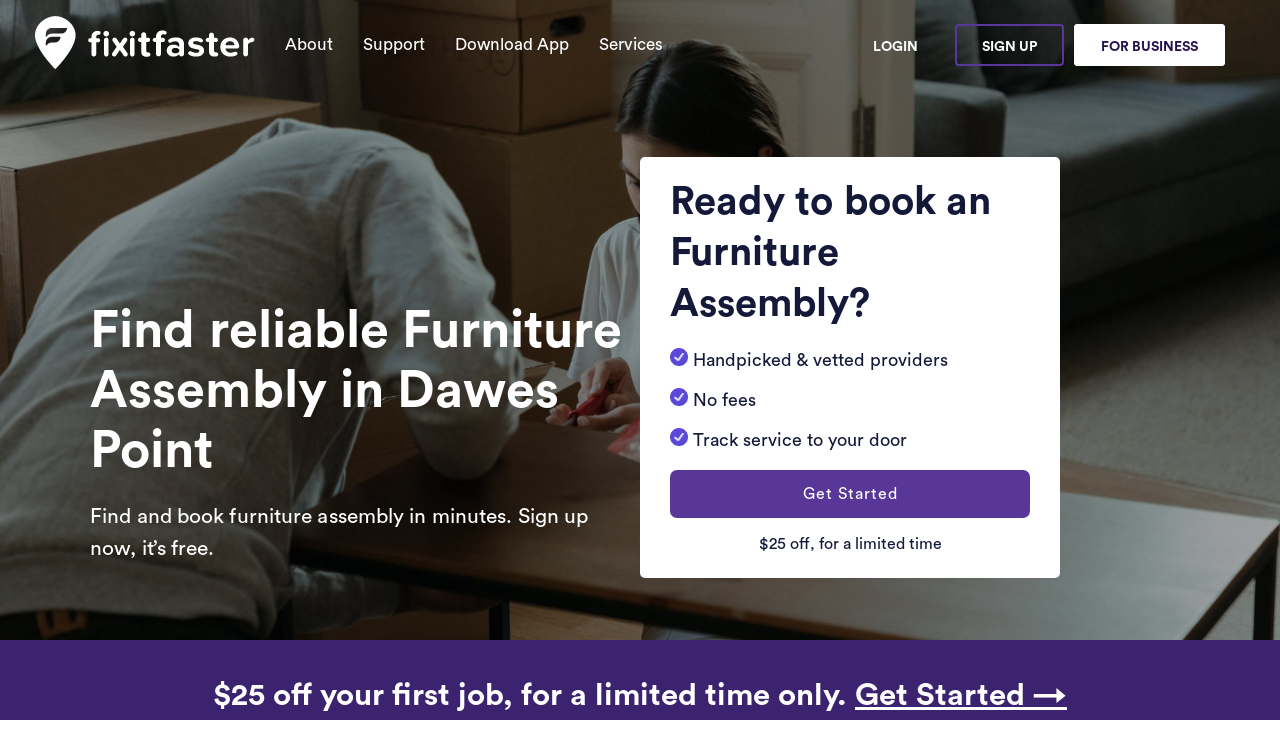

--- FILE ---
content_type: text/css
request_url: https://www.fixitfaster.com/wp-content/themes/fixitfaster/css/style-new.css?v=1769123026
body_size: 28250
content:
@charset "UTF-8";
/*
Theme Name: FixitFaster
Description: Test
Version: 1.0
*/

/*fontface*/
@font-face {
  font-family: proximanovasoft-bold;
  src: url('fonts/proxima-nova-soft/proximanovasoft-bold.otf');
}
@font-face {
  font-family: articulatcf;
  src: url('fonts/ArticulatCF-Normal.otf');
}

@font-face {
  font-family: proximanovasoft-medium;
  src: url('fonts/proxima-nova-soft/proximanovasoft-medium.otf');
}

@font-face {
  font-family: proximanovasoft-regular;
  src: url('fonts/proxima-nova-soft/proximanovasoft-regular.otf');
}

@font-face {
  font-family: proximanovasoft-semibold;
  src: url('fonts/proxima-nova-soft/proximanovasoft-semibold.otf');
}

@font-face {
  font-family: Circular Std;
  src: url('fonts/Circular/CircularStd-Book.otf') format('opentype');
  font-style: normal;
  font-weight: normal;
}

@font-face {
  font-family: Circular Std;
  src: url('fonts/Circular/CircularStd-Bold.otf') format('opentype');
  font-style: normal;
  font-weight: bold;
}

body {
  font-family: Circular Std;
  font-size: 14px;
  line-height: 24px;
  color: #444444;
  background-color: #fff;
}

h1,
h2,
h3,
h4,
h5,
h6,
p,
span {
  font-family: Circular Std !important;
}
  .secondrybanner-new{
    background-color: #26144a !important;
    padding: 130px 0 20px 0 !important;
  }

.provide-a-service-img {
    background-position: center center !important;
    background-size: contain !important;
    height: 450px !important;
    position: relative !important;
    display: block;
    width: 90% !important;
    background: url(https://www.fixitfaster.com/wp-content/uploads/2020/10/Home-SP-Toggle-Img-1.1.1.png);
    background-repeat: no-repeat;
}

.find-a-service-img {
    background-position: center center !important;
    background-size: contain !important;
    height: 450px !important;
    position: relative !important;
    display: block;
    width: 100% !important;
    background: url(https://www.fixitfaster.com/wp-content/uploads/2023/02/Group-40.svg);
    background-repeat: no-repeat;
}


@media (max-width: 767px){
  .video-section h2 {
    font-size: 22px !important;
    text-align: unset !important;
}
.emailbox{
    width: 95% !important;
    margin: 0 auto;
}
  .assetbnr-content {
    padding: 0 0 0 8px !important;
  }
  .sidesection {
    padding: 10px !important;
}
  #home.header-new .main-nav {
      background-color: transparent !important;
  }
  
  #home.header-new .main-nav.navbar-top{
      background-color: #fff !important;
  }
  #home.header-new .main-nav .navbar-collapse{
    background: rgb(37, 17, 76)!important;
  }
  #home.header-new.bappHeader .main-nav .navbar-collapse{
  	background: #bdcfcf !important;
  }

  #home.header-new .main-nav .collapse.in {
    display: block !important;
    /*background: rgb(37, 17, 76)!important;
    margin: 26px 0 0 0;*/
    border-top: 1px solid #fff;
  }
  .main-nav.navbar-top .collapse.in {
    display: block !important;
    background: #fff !important;
  }
 .triangle {
    top: -15.8em !important;
  }
}
/* Header */ 

#home.header-new .main-nav.navbar-top {
    position: fixed;
    right: 0;
    left: 0;
    z-index: 1030;
}
#home.header-new  {
    box-shadow: none !important;
    position: absolute;
    width: 100%;
    z-index: 9;
    background-color: transparent;
}
.elementor-12050 .elementor-element.elementor-element-311b8fb8{
  height: 90px !important;
}
#home.header-new .main-nav.navbar-top {
    background-color: #fff;
    border-bottom: 0;
    box-shadow: 0 2px 6px rgba(0, 0, 0, 0.1);
}
#home.header-new .main-nav{
	height: 90px;
    /*background: #25114c!important;*/
}
.getAppBtn.downloadSection a:focus {
    color: #fff !important;
}
#home.header-new .navbar-left li a {
    color: #fff !important;
    text-transform: initial;
    font-style: normal;
    font-weight: 500 !important;
    font-size: 17px !important;
    margin: 0 15px;
    padding: 30px 0 0;
}
#home.header-new.bappHeader .navbar-left li a {
    color: #14193A !important;
}
#home.header-new .main-nav li a{
  cursor: pointer;
}

#home.header-new .main-nav.navbar-top .navbar-left li a
/*#home.header-new .main-nav.navbar-top #green-button.no-bg*/{
	color: #25124d !important; 
}

#home.header-new .main-nav.navbar-top .normal-logo{
  display: none !important;
}
#home.header-new .main-nav.navbar-top .dark-logo{
  display: inherit !important;
}
#home.header-new .main-nav .nav.navbar-left li.current-menu-item{
  border-top: 5px solid #3494c1 !important;
}
#home.header-new .main-nav .nav.navbar-left li.menu-item, 
#home.header-new .main-nav .nav.navbar-left.pricing-ul li,
#home.header-new .main-nav .nav.navbar-left.bapp-ul li{
	border-top: 5px solid transparent;
}



.heading-banner .select-job{
  list-style: none;
    display: flex;
  padding-left: 5px;
}

.heading-banner .select-job li{
  	color: #fff;
    padding: 9px 25px 8px;
    font-size: 18px;
    font-weight: 400;
    border: 1px solid #fff;
    cursor: pointer;
}

.heading-banner .select-job li.bookJob.active{
	border-radius: 4px 0px 0 4px;
}
.heading-banner .select-job li.provideservice.active{
	border-radius: 0px 4px 4px 0px;
}
.heading-banner .select-job li.bookJob{
	border-radius: 4px 0 0px 4px;
}
.heading-banner .select-job li.provideservice{
	border-radius: 0px 4px 4px 0px;
}
.heading-banner .select-job li.active{
  font-weight: 700;
  color: #593798;
  background-color: #fff;
  border: 1px solid #fff;
}
.heading-banner.bapp .headingBig h1 {
  font-weight: 700!important;
  color: #14193A !important;
  font-size: 52px !important;
  line-height: 62px;
  letter-spacing: -0.43px;
}
.heading-banner.bapp .heading-content p {
  font-weight: 400;
  color: #14193A;
  font-size: 20px;
  margin: 0;
  line-height: 28px;
}
.bapp.enq-btn a.elementor-button-link.elementor-button.elementor-size-sm {
 	background-color: #14193A !important;
    border: 1px solid #14193A;
    font-weight: 500;
    font-size: 14px;
    line-height: 22px;
    border-radius: 4px;
    height: 46px;
    width: 167px;
}
.bapp-smalllogo{
 	text-align: left !important; 
}
.newworksSection .bapp-subhead p{
    color: #14193a!important;
    font-weight: 400 !important;
    font-size: 18px !important;
    line-height: 28px !important;
    text-align: center !important;
}

.heading-banner .headingBig h1{
    font-weight: 700 !important;
    color: #ffffff !important;
    font-size: 48px !important;
    padding: 0 0 10px 0;
}
.heading-banner .headingBig h1 span{
    display: block;
}

.heading-banner .heading-content p{
    font-weight: 400;
  color: #ffffff;
  font-size: 18px;
      margin: 0;
}

.newworksSection .smallHeading h2{
	font-size: 16px !important;
    font-weight: 400 !important;
    color: #fff !important;
    background-color: #593798;
   	width: max-content;
    padding: 8px 12px 5px 12px !important;
    margin: 0 !important;
    border-radius: 2px;
}
.heading-banner .open-video{
  display: flex;
  justify-content: center;
  margin: 15px 0 25px 0;
}
.heading-banner .text-center.clickLink img{
	margin: 0 auto;
    margin-top: 35px;
	margin-bottom: 70px;
}
.heading-banner .open-video h5{
  line-height: 24px;
  font-size: 19px !important;
  font-weight: 500 !important;
  color: #fff !important;
  margin: 12px 0 0 8px;
}
.newworksSection .bigHeading h2{
    width: 100% !important;
    color: #14193A !important;
    font-size: 48px !important;
    line-height: 68px !important;
    background-color: transparent !important;
}
.newworksSection h3{
    color: #14193A !important;
    font-size: 46px !important;
    line-height: 56px !important;
    font-weight: 700 !important;
    margin: 0 !important;
}
@media (min-width: 992px){
  
.elementor-element-6e54917.textrules{
    padding-left: 12em;
}
  
   .servicesCards-section ul li h4 span, .firstPara-section h4 span, .ww-building-section h2 span, .ww-secondHeading h2 span, .giftForm-card-one-heading span, .gifting-banner p span, .gifting-banner-content p span, .gifting-banner-content h3 span, .reviewModalBox h2 span, .revireBannersec .headone h2 span, .revireBannersec h3 span, .tablebanner h1 span, .pricebannerNew h1 span, .pricebannerNew h2 span, .columnthree h3 span, .columnthree h6 span, .rightSection p span, .nsigupbanner .leftSection h5 span, .nsigupbanner .leftSection h2 span, .pagebanner h5 span, .pagebanner h3 span, .unlock-cards .unlockcard p span, .newworksSection p span, .newworksSection h3 span, .newworksSection h2 span, .new-Testimonial .flex-card h4,
  .downloadAppSectoin p span, .heading-banner .heading-content p span, .bannerLeft-text h5 span, .businessbanner h2 span {
      display: block;
  }
  .assermainbanner {
    background-color: #25124D !important;
    /*background-position: bottom right !important;*/
    background-position: center center !important;
 }
}
@media (min-width: 768px){
  .newChanges{
    background-position: center 30px !important;
    background-repeat: no-repeat;
    background-size: contain !important;
    height: 815px !important;
}
.emailbox{
    width: 50% !important;
    margin: 0 auto;
}
  .gardenpro .elementor-column.elementor-col-100{
    /*.gardenpro .elementor-column.elementor-col-100, .elementor-column[data-col="100"]{*/
    width: 85%;
    /* text-align: center; */
    margin: 0 auto;
    /*margin-bottom: 50px;*/
  }
  
  .btncontinue .elementor-column-gap-default, .jobheadsec .elementor-column-gap-default,
  .selectedicons .elementor-column-gap-default{
    width: 800px;
  }
  
  .assetbnr-content{
    padding: 0 0 0 50px !important;
  }
.video-section h2 span, .sidesection h5 span, .sidesection h2 span, .assermainbanner h2 span, .assermainbanner p span, .maintain-cardsection h5 span, .maintain-cardsection p span, .smallcont p span,
.bapp-bottomform h3 span, .assetmaintian-bottomform h3 span, .rulessection .textrules h6 span, .rulessection .textrules h2 span {
    display: block !important;
}
.bookAJob .headingBig h1{
 height: 140px; 
}
  .navbar-right{
   margin: 8px 0 0 0; 
  }
  .main-nav .navbar-brand {
    margin: 4px 0 0 0;
  }
  .textlinkform{
    width: 40% !important;
    margin: 0 auto;
  }
  #footerHeight.nw-ft.homePageFooter.newFooter .container-fluid.no-padding{
    padding: 0;	
  }
}
.newworksSection p{
	color: #141939!important;
    line-height: 28px!important;
    font-size: 20px!important;
    font-weight: 400!important;
    margin: 0!important;
}
.accord-text p{
    color: #141939!important;
    line-height: 26px!important;
    font-size: 14px!important;
    font-weight: 400!important;
    margin: 0!important;
    opacity: 0.8;
}
.newworksSection .rightSection{
      padding: 50px 0;
}
.st-btn a{
	width: 130px !important;
    position: relative;
    text-align: left;
    padding: 12px 0 10px 22px !important;
    font-family: Circular Std !important;
    font-size: 14px !important;
    background-color: #14193A !important;
    border-radius: 6px !important;
    line-height: 26px;
}
.getAppBtn a{
    width: 178px !important;
    position: relative;
    text-align: left;
    padding: 12px 0 10px 22px !important;
    font-family: Circular Std !important;
	font-size: 14px !important;
  	background-color: #14193A !important;
      border-radius: 6px !important;
  line-height: 26px;
}

.getAppBtn a:after{
    background: url(../img/plus-icon.png);
    display: inline-block;
    content: '';
    width: 60px;
    height: 30px;
    position: absolute;
    background-repeat: no-repeat;
    top: 10px;
    right: 20px;
}
.banner-getbtn a.elementor-button-link.elementor-button.elementor-size-sm,
#downloadappSection a.elementor-button-link.elementor-button.elementor-size-sm{
    background-color: #e98123 !important;
}

.business-text.one:before{
    background: url(../img/suitcase.svg);
	display: inline-block;
    content: '';
    width: 45px;
    height: 45px;
    position: absolute;
    background-repeat: no-repeat;
    top: 5px;
    left: 0;
    background-size: 45px;
}
.business-text.two:before{
    background: url(../img/starfeed.svg);
    display: inline-block;
    content: '';
    width: 45px;
    height: 45px;
    position: absolute;
    background-repeat: no-repeat;
    top: 5px;
    left: 0;
    background-size: 45px;
}
  
.business-text p{
   font-family: Circular Std;
	font-size: 15px !important;
    line-height: 28px !important;
    color: #14193A !important;
    font-weight: 400 !important;
    margin: 0 0 0 3px !important;
}
.businesscontent h2{
   font-family: Circular Std;
	font-size: 48px !important;
    line-height: 68px !important;
    color: #14193A !important;
    font-weight: 700 !important;
    margin: 0;  
}
.business-text h5{
   font-family: Circular Std;
	font-size: 24px !important;
    line-height: 42px !important;
    color: #14193A !important;
    font-weight: 600 !important;
    margin: 0;
}
.business-text.one, .business-text.two{
 position: relative; 
}
.business-text{
 padding: 0 0 0 60px;
    position: relative; 
}

.phoneText h4, .emailText h4 {
	color: #14193A !important;
	font-size: 22px !important;
    margin-left: 35px !important;
}

.phoneText .elementor-widget-container:before, .emailText .elementor-widget-container:before {
    display: inline-block;
    content: '';
    width: 28px;
    height: 28px;
    position: absolute;
    background-repeat: no-repeat;
    background-size: 28px;
	top: -5px;
} 

.phoneText .elementor-widget-container:before {
  	background: url(https://www.fixitfaster.com/wp-content/uploads/2020/09/phone.png);
}

.emailText .elementor-widget-container:before {
  	background: url(https://www.fixitfaster.com/wp-content/uploads/2020/09/emailIcon.png);
}

.phoneText.linkedText .elementor-widget-container:before {
  	background: url(https://www.fixitfaster.com/wp-content/uploads/2020/10/linkedIcon.png);
width: 32px;
}

.text-white h1, .text-white h2, .text-white h3, .text-white h4, .text-white h5 {
  color: #fff !important;
}

.text-mainly-blue h1, .text-mainly-blue h2, .text-mainly-blue h3, .text-mainly-blue h4, .text-mainly-blue h5 {
  color: #14193A !important;
}

.text-careers-blue  h1, .text-careers-blue  h2, .text-careers-blue  h3, .text-careers-blue  h4, .text-careers-blue  h5 {
  color: #25124D !important;
}

.text-white h4 {
	font-weight: 400 !important;
}

.text-faq .elementor-tab-title {
	color: #131C4F !important;
}

.faq-label label {
 	font-weight: 700!important;
    color: #122069 !important;
    font-size: 14px !important;
}

.faq-label #green-button, .faq-label #no-img, .faq-label #btn-green {
    background-color: #25124D !important;
    border: 1px solid #25124D !important;
	height: 45px;
    padding: 10px 25px 7px 25px !important;
    border-radius: 5px;
    margin: 0 0 40px 0 !important;
}

.new-Testimonial .flex-card{
  display: flex;
    /*margin: 30px 0;*/
  padding-bottom: 20px;
}
.new-Testimonial .flex-card img{
    width: 175px;
    height: 220px;
    object-fit: cover;
    margin: 0 30px 0 10px;
}
.testmonialNew .flex-card .align-left{
  width: 30%; 
}
.testmonialNew .flex-card .align-right{
  width: 70%; 
}

.carouselsectionNew .flex-card .align-left{
  width: 30%; 
}

.carouselsectionNew .flex-card .align-right{
  width: 70%; 
  padding: 0 20px 0 0;
  position: relative;
}
.carouselsectionNew .flex-card .align-right .testimonial-name h6{
	color: #14193A !important;
    font-size: 18px !important;
    line-height: 28px !important;
    font-weight: 600 !important;
  	margin-bottom: 0;
}
.carouselsectionNew .flex-card .align-right .testimonial-name p{
	color: #14193A !important;
    font-size: 14px !important;
    line-height: 28px !important;
    font-weight: 300 !important;
  	margin: 0;
}
.carouselsectionNew{
	background-color: #fff !important;
}
.carouselsectionNew.blue-BG{
	background-color: #ffffff !important;
}
.carouselsectionNew .flex-card .align-right:before{
    background: url(../img/quotationmark.svg);
    display: inline-block;
    content: '';
    width: 30px;
    height: 30px;
    position: absolute;
    background-repeat: no-repeat;
    top: 20px;
    left: -30px;
    background-size: 20px;
}
.new-Testimonial .flex-card h4{
    color: #14193A !important;
   	font-size: 21px!important;
    line-height: 28px!important;
    font-weight: 700!important;
    margin: 30px 0 0 0;
    
}
.new-Testimonial .item {
	background-color: #fff;
    padding: 15px 10px 0 10px;
    box-shadow: 0px 2px 18px -10px #000 !important;
    margin: 0 0 15px 0;
}

.carouselsectionNew .elementor-container.elementor-column-gap-default{
    width: 100% !important;
    max-width: 100% !important;
}
.carouselsectionNew{
  padding: 20px 0 10px 0 !important;
}
.carouselsectionNew h2{
  	color: #141A44 !important;
    font-size: 48px !important;
    line-height: 68px !important;
    font-weight: 700 !important;
  	text-align: center !important;
  	margin: 20px 0 !important;
}

.linkedIn-link div {
    display: inline-flex;
}

.linkedIn-link div a {
    margin-top: -10px;
    margin-left: 10px;
	color: #593798 !important;
}

.font-noraml-400 {
	font-weight: 400 !important;
}

.carouselsectionNew .owl-nav{
  display: none;
}

.carouselsectionNew .owl-theme .owl-dots .owl-dot span {
    background: #fff !important;
  width: 7px !important;
height: 7px !important;
    border: 1px solid #000 !important;
}

.carouselsectionNew .owl-theme .owl-dots .owl-dot.active span {
    background: #000 !important;
    border: 1px solid #000 !important;
}

.footer-menu-content h3{
  font-size: 18px !important;
  line-height: 28px;
  color: #14193A !important;
  margin: 0;
}

#footerHeight.homePageFooter.newFooter {
    background-color: #fff !important;
}
#footerHeight.homePageFooter.newFooter .footer-menu-content ul{
  list-style: none;
  padding-left: 0;
}
#footerHeight.homePageFooter.newFooter .footer-menu-content ul li a{
    font-size: 16px;
    font-weight: 400;
    line-height: 28px;
  	color: #14193A !important;
}
.footer-menu-content img {
    margin: 10px 0 0 0 !important;
}
.footerLogo-img img {
    margin: 0 auto;
}
.footer-menu-content {
    padding: 0 0 0 15px;
}
@media(max-width: 991px){
  .rightSection p{
    margin: 1em !important;
    padding: 0 0 025px;
    text-align: center;
  }
  #screen-3, #screen-4, .screen1-modal{
  overflow-y: scroll;
}
  .screen1-modal{
  /*padding-top: 50px;*/
    /*padding-bottom: 50px;*/
  }
  .screen1-modal .ads-box-header{
	padding-top: 30px !important;
}
  .paddingCommon {
    padding: 15px 10px !important;
  }
	.hidetext{
  		display: none !important;
  	}
  .overlapingsection {
      padding: 15px 35px 5px !important;
  }
  
  .bigscreen{
    display: none;
  }
  .smallscreen{
    display: inherit;
  }
  .overlapText h4.smallscreen {
    margin-top: 0;
  }
  .overlapingsection.reusing{
   	display: none !important; 
  }
  .testimonialContent .elementor-swiper-button-prev i {
    margin: 0 0 0 15px !important;
  }
  .testimonialContent .elementor-swiper-button-prev i,
  .testimonialContent  .elementor-swiper-button-prev.swiper-button-disabled i{
   margin: 0 0 0 10px !important;
  }
  .testimonialContent .elementor-swiper-button-next i,.testimonialContent .elementor-swiper-button-prev i{
        margin: 0 15px 0 0 !important;
  }
  .sectionImgs{
    margin: 0 auto;
    text-align: center !important;
  }
  #footerHeight.homePageFooter.newFooter .col-lg-2.col-md-2.col-sm-12.col-xs-12{
   text-align: center; 
    margin: 10px 0;
  }
  #footerHeight.homePageFooter.newFooter .col-lg-2.col-md-2.col-sm-12.col-xs-12 img{
    margin: 10px auto !important;
  }
  .footerLogo-img img {
      margin: 15px auto;
  }
  .codecoupon h4 span {
    line-height: 21px!important;
    font-size: 12px !important;
    font-weight: 500 !important;
  }
  .codecoupon h4 {
    color: #5b48db!important;
    margin: 3px 0 0 6px !important;
  }
}

.bottom-footer p, .bottom-footer p a{
  	margin: 20px 0 0 0;
    font-size: 12px;
    font-weight: 400;
    line-height: 28px;
  	color: #14193A !important;
}
.downloadAppSectoin{
	background-color: #25124D;
  	text-align: center;
}

.downloadAppSectoin h2{
    font-size: 42px !important;
    font-weight: 700 !important;
    line-height: 68px !important;
  	color: #ffffff !important;
  margin: 0 0 -15px 0 !important;
}

.downloadAppSectoin p{
    font-size: 20px !important;
    font-weight: 400 !important;
    line-height: 26px !important;
    color: #ffffff !important;
}

.downloadAppSectoin input{
 border :1px solid #E0E1E9 !important;
  border-radius: 2px !important;
  background-color: #fff !important;
  /*margin: 10px 0 !important;*/
  height: 50px !important;
  border-radius: 5px !important;
}

.downloadAppSectoin .elementor-button.elementor-size-sm {
    background-color: #E98123 !important;
    font-size: 16px !important;
    line-height: 24px !important;
    font-weight: 700 !important;
    /*padding: 8px 30px 6px 30px;*/
    border-radius: 6px;
	padding: 12px 0 !important;
	/*margin: 0 0 20px 0 !important;*/
}
.downloadAppSectoin .DownloadButtons{
	display: flex;
	justify-content: center;
  padding: 0 !important;
margin: -5px 0 10px 0 !important;
}
.downloadAppSectoin .DownloadButtons .appleImg,
.downloadAppSectoin .DownloadButtons .androidImg{
	width: auto !important;
}
.downloadAppSectoin .DownloadButtons .appleImg img,
.downloadAppSectoin .DownloadButtons .androidImg img{
    height: 45px;
    object-fit: contain;
    width: 100%;
}

.downloadAppSectoin .bottom-ptext p{
  color: #fff !important;
  font-size: 16px !important;
  font-weight: 400 !important;
  line-height: 26px !important;
}
.downloadAppSectoin .bottom-ptext p a{
  color: #C4C8D8 !important;
  font-size: 16px !important;
  font-weight: 400 !important;
  line-height: 20px !important;
}

.eae-popup .mfp-container {
    padding: 0!important;
}
.eae-popup .mfp-ajax-holder .mfp-content, .eae-popup .mfp-inline-holder .mfp-content {
    width: 100% !important;
}
.eae-content section {
    max-width: 100% !important;
}
.eae-modal-content {
    padding: 0 !important;
}
.eae-popup .mfp-title {
  display: none !important;
}

.fa-times::before {
	background: url(../img/close-icon.png);
    display: inline-block;
    content: '' !important;
    width: 45px;
    height: 45px;
    position: absolute;
    background-repeat: no-repeat;
    top: 45px !important;
    right: 0;
  margin: 0 0 0 -20px !important;
    background-size: 45px;
}

.fa-newtimes {
  background: url('https://www.fixitfaster.com/wp-content/uploads/2021/11/newCloseI.png');
   width: 35px;
   height: 35px;
   background-color: #e3eaf1;
   border-radius: 100px;
   right: -14px;
   top: -14px;
   position: absolute;
   background-size: 19px;
   background-repeat: no-repeat;
   background-position: center;
   cursor: pointer;
}

.signup-new .fcty-head h3 {
  margin: 20px 0 -20px 0 !important;
}
.signup-new .heading-section h3{
  font-size: 52px !important;
  color: #fff !important;
  font-weight: 600 !important;
  line-height: 68px !important;
  margin: 100px 0 10px 0;
  text-align: center;
}
.signup-new .heading-section p,
.signup-new .heading-section p span {
  color: #fff !important;
  font-size: 18px !important;
  font-weight: 400 !important;
margin: 0 !important;
padding: 10px 0 15px 0;
}

.signup-new .heading-section p span {
	padding: 20px 0 40px 0 !important;
}
.signup-new .fcty-headsection p span{
	padding: 0 0 15px 0 !important;
}

.signup-new .heading-section p b:before, .signup-new .heading-section p span:before,
.signup-new .heading-section div b:before, .signup-new .heading-section div span:before {
  background: url(https://www.fixitfaster.com/wp-content/uploads/2020/10/tickIcon.png);
  display: inline-block;
  content: '' !important;
  width: 20px;
  height: 20px;
  background-repeat: no-repeat !important;
  top: 0px !important;
  left: 0;
  margin: 0 5px -4px 0 !important;
  background-size: 18px !important;
}

.signup-new .heading-section p b.closeImg:before, .signup-new .heading-section p span.closeImg:before,
.signup-new .heading-section div b.closeImg:before, .signup-new .heading-section div span.closeImg:before { 
  background: url(https://www.fixitfaster.com/wp-content/uploads/2020/10/closeIconWhite.png);
  
}

.heading-section.businessText:before{
  content: none !important;
}
.bold-before{
	position: relative;
}
.bold-before.one, .bold-before.two {
    display: initial !important;
    padding: 0 0 0 22px !important;
}

.heading-section.businessText{
 text-align: center;
}
.heading-section.businessText p:before{
  content: none !important;
}
.bold-before:before{
 display: inline-block;
  width: 20px;
  height: 20px;
  position: absolute;
  background-repeat: no-repeat;
  top: 0px !important;
  left: 0;
  margin: -2px 0 0 0 !important;
  background-size: 18px;
}
.bold-before.one:before, .bold-before.two:before{
  background: url(../img/crossTickcircle.png);
  content: '' !important;
}
.bold-before.three:before{
  background: url(../img/whiteTickcircle.png);
  content: '' !important;
  margin: -5px 0 -5px 0 !important;
  position: relative;
}

.material-input .form-group .form-control,
#expiry-date .cc_add_field {
  letter-spacing: 0.5px;
  transition: 0.2s ease all;
  -moz-transition: 0.2s ease all;
  -webkit-transition: 0.2s ease all;
  height: 45px !important;
  font-weight: 400 !important;
  border-radius: 4px !important;
  border: 1px solid #D8D8D8 !important;
  background: #fff !important;
  color: #14193A !important;
  font-size: 16px !important;
  font-family: Circular Std !important;
}

.select2-search__field::placeholder{
  letter-spacing: 0.5px;
  transition: 0.2s ease all;
  -moz-transition: 0.2s ease all;
  -webkit-transition: 0.2s ease all;
  height: 45px !important;
  font-weight: 400 !important;
  border-radius: 4px !important;
  background: #fff !important;
  color: #14193A !important;
  font-size: 14px !important;
  font-family: Circular Std !important;
}

.select2-search__field::placeholder{
  border:none !important;
}

.signup-new input {
  border-radius: 5px !important;
  background: #ffffff !important;
}

.signup-new form{
  	background: #fff;
	padding: 30px 25px !important;
	border-radius: 5px;
   border-bottom-left-radius: 0;
    border-bottom-right-radius: 0; 
}

.material-input .form-group {
    position: relative;
    margin-bottom: 12px !important;
}

.material-input .elementor-field-group {
    margin-bottom: 0 !important;
}

.signup-new #trail-btn, #facility-signupbtn {
  border-radius: 5px;
  background: #3494C1;
  padding: 0 0;
  font-size: 16px;
  font-weight: 500;
  line-height: 24px;
  height: 52px;
}

.finderSignupBtn #trail-btn {
  background: #E98123;
}  

.terms-text, .terms-text.login{
    background-color: #fff;
  	padding: 0 15px;
}
.facilitytext.terms-text{
    border-bottom-left-radius: 0 !important;
    border-bottom-right-radius:  0 !important;
}
.terms-text{
    border-bottom-left-radius: 5px;
    border-bottom-right-radius: 5px;
}

.terms-text.login{
    border-bottom-left-radius: 0 !important;
    border-bottom-right-radius: 0 !important;
}

.terms-text.login.customerlogIn p a{
   color: #e98123 !important;
}


.signup-new .terms-text p {
  color: #14193A !important;
  font-size: 14px !important;
  font-weight: 400 !important;
  line-height: 26px !important;
  margin: 0 0 8px 0 !important;
}
.signup-new .terms-text.login.business p a {
  color: #3494C1 !important;
}
.signup-new .terms-text.login p{
  padding-bottom: 15px;
      text-align: right;
}
.material-input .form-group .form-control ~ label{
  color: #70738C;
  font-size: 16px;
  position: absolute;
  pointer-events: none;
  letter-spacing: 0.5px;
  left: 10px;
  font-weight: 500 !important;
  top: 12px;
  transition: 0.2s ease all;
  -moz-transition: 0.2s ease all;
  -webkit-transition: 0.2s ease all;
  text-transform: none;
}


.material-input .form-group .form-control:focus,
.material-input .form-group .form-control:not(:placeholder-shown) {
  padding-bottom: 5px !important;
  padding-top: 25px !important;
}

.material-input .form-group .form-control:focus ~ label,
.material-input .form-group .form-control:not(:placeholder-shown) ~ label {
  font-size: 12px !important;
  top: 0px !important;
}

.select2-container--default .select2-selection--multiple,
.select2-container--default.select2-container--focus .select2-selection--multiple {
    border: 0 !important;
}
.select2-container--default .select2-selection--multiple .select2-selection__rendered {
   padding: 0 0 0 10px !important;
  /*border: 1px solid #d8d8d8;*/
border-radius: 6px;
}
.select2-selection__rendered input.select2-search__field {
    margin-top: 0 !important;
}

input.select2-search__field {
	font-weight: 400!important;
}

.select2-selection__rendered li.select2-search,
.select2-container--default .select2-search--inline .select2-search__field{
  width: 100% !important;
  /*border: 0 !important;*/
  margin: 4px 0 -2px 0 !important;
  padding: 0 !important;
}

.select2-search__field::-webkit-input-placeholder {
	color: #70738C !important;
    padding: 10px 0 !important;
    font-size: 16px !important;
    font-weight: 500 !important;
}

.select2-search__field::-moz-placeholder {
	color: #70738C !important;
  padding: 10px 0 !important;
  font-size: 16px !important;
  font-weight: 500 !important;
}

.select2-search__field:-ms-input-placeholder {
	color: #70738C !important;
  padding: 10px 0 !important;
  font-size: 16px !important;
  font-weight: 500 !important;
}

.select2-search__field:-moz-placeholder {
	color: #70738C !important;
  padding: 10px 0 !important;
  font-size: 16px !important;
  font-weight: 500 !important;
}

.select2-search__field::-webkit-input-placeholder {
	color: #70738C !important;
  padding: 10px 0 !important;
  font-size: 16px !important;
  font-weight: 500 !important;
}

.select2-search__field{
  padding: 10px 0 !important;
  font-size: 16px !important;
}

.select2-container--default .select2-search--inline .select2-search__field::-moz-placeholder {
  color: #70738C !important;
  padding: 10px 0 !important;
  font-size: 16px !important;
  font-weight: 500 !important;
}

.select2-container--default .select2-search--inline .select2-search__field:-ms-input-placeholder {
	color: #70738C !important;
  padding: 10px 0 !important;
  font-size: 16px !important;
  font-weight: 500 !important;
}

.select2-container--default .select2-search--inline .select2-search__field:-moz-placeholder {
	color: #70738C !important;
  padding: 10px 0 !important;
  font-size: 16px !important;
  font-weight: 500 !important;
}

.select2-container--default .select2-selection--multiple .select2-selection__choice {
    background-color: transparent !important;
    border: 1px solid #d8d8d8 !important;
    border-radius: 4px !important;
    cursor: default !important;
    float: left !important;
    margin: 5px 10px 5px -3px !important;
    padding: 0 5px !important;
}
.select2-search.select2-search--inline{
  padding: 0 5px;
}
.blueBTN #trail-btn {
    background: #3494C1 !important;
    padding: 10px !important;
  margin: 15px 0;
  height: 50px;
}

.blueBTN .terms-text.login p a {
    color: #3494C1 !important;
}

#login-form{	
	border-radius: 6px !important;
	width: 500px !important;
	margin: 0 auto;
  	border: 1px solid #fff;
  padding: 20px 0 30px 0 !important;
}
#login-form button{	
  background-color: #3494C1 !important;
  font-size: 16px !important;
  font-weight: 600 !important;
  line-height: 24px !important;
  border: 0 !important;
}

#login-form .elementor-3717 .elementor-element.elementor-element-e805a23 > .elementor-element-populated {
    padding: 0 !important;
}

.login-form .short-text p.elementor-heading-title,
.login-form .short-text p.elementor-heading-title .color-blue {
    color: #14193A !important;
    font-weight: 300 !important;
    margin: 5px 0 !important;
}

.elementor-3717 .elementor-element.elementor-element-e805a23 > .elementor-element-populated {
    transition: background .3s,border .3s,border-radius .3s,box-shadow .3s;
    padding: 0 !important;
}

.landing-page h1 {
  color: #14193a !important;
}

.landing-page h1 span {
  color: #593798 !important;
}

.landing-page-foot h2,.landing-page-foot h3, .landing-page-foot h4 {
  font-size: 18px !important;
  color: #ffffff !important;
  margin: 10px 0;
  padding-left:10px;
}

.landing-page-foot h2 {
	font-size: 26px !important;
}

.landing-page-foot h4 {
  font-size: 12px !important;
  font-weight: 400 !important;
}

.landing-page-foot {
    padding: 0 10px 20px 10px !important;
}

.app-new-download  {
  margin-top: -3px !important;
}

.app-new-download .elementor-button.elementor-size-sm {
  border-radius: 7px !important;
  background-color:#37BF90!important;
}

#sms-app-link, #sms-app-link:focus {
  background-color: #fff !important;
  border-radius: 10px !important;
  border: none !important;
  width: 80%;
  height: 40px !important;
  margin: 10px 0 !important;
}

#sms-link {
  background-color: transparent;
  border: none;
  width: 45px;
  margin-left: -44px;
}

.landing-slider .elementor-background-slideshow__slide__image {
    background-size: contain!important;
    margin-right: 10px!important;
    background-position: bottom right !important;
    width: 65% !important;
    height: 86% !important;
    background-repeat: no-repeat !important;
    bottom: 10px !important;
    position: absolute !important;
    margin-right: 3% !important;
}


.triangle {
  display: inline-block;
  vertical-align: middle;
  background-color: #3494C1;
  position: absolute;
  top: -14.5em;
  right: -26px;
}
.triangle.selected-triangle {
  top: -22em !important;
  right: -27px !important;
}

.triangle.selected-triangle h6 {
  padding: 7px 10px 6px 20px !important;
  margin: 0em 0 0 0;
  color: #fff !important;
  z-index: 999999;
  font-size: 12px;
}
.triangle h6 {
  padding: 7px 13px 7px 30px;
  margin: 0em 0 0 0;
  color: #fff !important;
  z-index: 999999;
}
.triangle:after {
  border-left: solid 13px #fff;
  border-bottom: solid 13px transparent;
  border-top: solid 13px transparent;
  content: '';
  position: absolute;
  top: 0px;
  left: 0;
}

.cardTab.active .triangle:after {
  border-left: solid 13px #efeefb !important;
}

.provideAService {
    display: none;
}
.accordianGroup .elementor-accordion-icon-closed,
.accordianGroup .elementor-accordion-icon-opened{ 
  position: absolute !important;
  right: 15px !important;
}


.accordianGroup .elementor-accordion-icon-closed i,
.accordianGroup .elementor-accordion-icon-opened i{
  display: none !important;
}
.accordianGroup .elementor-accordion-icon-closed::after{
background: url(../img/upArrow.png);
    display: inline-block;
    content: '';
width: 22px;
height: 14px;
position: absolute;
background-repeat: no-repeat;
top: 10px;
right: 0;
background-size: 18px;
}
.accordianGroup .elementor-accordion-icon-opened:after{
	background: url(../img/downArrow.png);
    display: inline-block;
    content: '';
width: 22px;
height: 14px;
position: absolute;
background-repeat: no-repeat;
top: 10px;
right: 0;
background-size: 18px;
}
.accordianGroup .elementor-accordion .elementor-accordion-item {
border: 1px solid;
    margin: 0 0 20px 0;
    border-radius: 6px !important;
    background-color: #fff !important;
    border-color: rgba(212, 212, 212, 0.5);
          padding: 15px 30px;
}
.accordianGroup .elementor-accordion .elementor-tab-content {
     border-top: 0 !important; 
}

.accordianGroup {
    width: 100% !important;
}
.accordianGroup .elementor-accordion .elementor-tab-title {
	padding: 0 !important;
    font-size: 24px;
    font-weight: 900 !important;
    line-height: 32px;
    color: #14193A !important; 
}
.accordianGroup .elementor-accordion .elementor-tab-content {
	padding: 0 !important;
  margin: 15px 0 0 0 !important;
}
.accordianGroup .elementor-accordion .elementor-accordion-item + .elementor-accordion-item {
    border-top: 1px solid #d4d4d4 !important;
}

.accord-text .open-video{
      display: flex;
    margin: 12px 0 5px 0;
}
.accord-text .open-video img{
    width: 28px;
    height: 28px;
}

.accord-text .open-video h5{
    font-size: 20px !important;
    font-weight: 500;
    color: #141A44 !important;
    margin: 4px 0 0 5px;
}

.new-Step {
	background-image: url(https://www.fixitfaster.com/wp-content/uploads/2020/09/Purple-Circles-bg-Img-1.1@2x.jpg) !important;
    background-position: center right !important;
    background-repeat: no-repeat !important;
    background-size: cover !important;
    padding: 40px 40px !important; 
}
.new-Step .button-section-bottom .btn-1.freetrail a {
    background-color: #aeadad !important;
    border: 1px solid #aeadad !important;
    margin: 5px 0 0 0;
}
.pricing-summary {
    height: auto !important;
}
@media (max-width: 992px){
  .reviewModalBox .elementor-container.elementor-column-gap-default {
    width: 95% !important;
  }
  	.new-Step .sectionOne {
    	padding: 0 10px !important;
          width: 100% !important;
	}
  .new-Step {
    padding: 40px 10px !important;
  }
  .stepsSection .cardCount{
    word-break: break-all !important;
  }
  .new-Step .d-flex {
    display: inherit !important;
  }
  
  .new-Step .d-flex brand-logo{
    display: flex !important;
  } 
  .new-Step .captionText-small {
    width: 100%;
  }
  .new-Step .card-brand-icons {
    justify-content: center;
    margin: 5px 0 5px 0;
  }
  
  .new-Step .marginbtm .pull-right{
    float: left !important;
  }
  ..new-Step .material-input #expiry-date {
    margin: 0 0 10px 0;
  }
  .new-Step .d-flex.brand-logo {
    display: flex !important;
  }
  .py-30 {
    padding: 30px 5px !important;
  }
  .pricing-summary {
    height: inherit !important;
    width: 100% !important;
  }
}
@media (min-width: 340px) and (max-width: 1200px){
.plan-card.plan-header {
    padding: 0;
  }
}
@media (min-width: 768px) and (max-width: 991px){
  .stepsSect .stepscont h3{
  	margin: 22px 0 35px 0 !important;
  }
  .new-Step .d-flex.brand-logo {
    display: flex !important;
    min-height: 100px;
    max-height: inherit !important;    
    padding: 5px;
	align-content: center;
	justify-content: center;
  }
  .py-30 {
    padding: 30px 0 !important;
  }
}
@media (min-width: 1099px) and (max-width: 1160px){
  #home.header-new .navbar-left li a {
    margin: 0 7px !important;
  }
}
@media (min-width: 992px) and (max-width: 1100px){
  .step-2 .sectionOne{
    width: 100% !important;
    padding: 0 !important;
  }
  .py-30{
    padding: 10px !important;
  }
  .brand-logo {
    min-height: 100px;
    max-height: inherit !important;
  }
  .step-3.new-Step {
    padding: 40px 15px !important;
  }
}.new-Step .sectionOne {
    border-radius: 6px 0 0 6px;
}
.new-Step .py-30, .py-30  {
    border-radius: 0 6px 6px 0;
}
.button-section-bottom .btn-1 a,
.button-section-bottom .btn-1.freetrail.active a {
  font-size: 14px;
  font-weight: 400 !important;
  line-height: 19px;
  text-align: center;
  font-family: 'proximanovasoft-semibold', sans-serif !important;
  background-color: #3494C1 !important;
  border: 1px solid #3494C1 !important;
  border-radius: 5px;
}

.our-partners-section{
 	padding: 50px 0 !important; 
}
.partnerSection-div h2{
      font-size: 48px !important;
      font-weight: 700 !important;
      color: #131C4F !important;
      text-align: center;
}
.our-partners-section .elementor-carousel-image {
      width: 140px !important;
    height: 80px !important;
}.terms-text.login .customerlogIn p a{
    color: #E98123 !important;
}

form#fixer-form .select2-selection.select2-selection--multiple, form#fixer-signup-new .select2-selection.select2-selection--multiple {
    border: 1px solid #d8d8d8!important;
}

form#fixer-signup-new #fixer_email {
	margin-top: 12px !important;
}

.no-page-content {
  background-image: url(https://www.fixitfaster.com/wp-content/uploads/2020/09/Purple-Circles-bg-Img-1.1@2x.jpg);
  background-position: center right;
  background-repeat: no-repeat;
  background-size: cover;
  min-height: 600px;
  width: 100%;
  margin-top: 0;
  /*margin-top: -97px;*/
}

.no-page-content {
  padding-top: 150px;
  text-align: center;
}

.no-page-content h1 {
  font-size: 108px !important;
  font-weight: 400 !important;
  color: #ffffff !important;
  margin: 0 !important;
  margin-block-end: 0 !important;
}

.no-page-content h3 {
  font-size: 20px !important;
  color: #ffffff !important;
  margin-block-end: 2.53em !important;
}

.no-page-content h2{
  font-weight: 700 !important;
  font-size: 52px !important;
  color: #ffffff !important;
  margin: 0;
  margin-block-end: 0.53em;
}

.btn-home, .btn-home:hover, .btn-home:active {
  background-color: #E98123 !important;
  border-color: #E98123 !important;
  color: #ffffff !important;
  padding: 18px 30px;
  text-decoration: none;
  font-size: 18px !important;
  font-weight: 700 !important;
  border-radius: 6px;
}


.orangeBG .getAppBtn.downloadSection a{
      background-color: #E98123 !important;
}

.bluebgSection .getAppBtn.downloadSection.blueBG a{
    background-color: #14193A !important;
}

/*.getAppBtn.downloadSection.blueBG a {
    background-color: #14193A !important;
}*/
.downloadSection .fa.fa-star {
    display: none !important;
}
.carouselsectionNew .owl-dots{
    margin: 35px 0 10px 0;
}
.downloadAppSectoin{
  height: 100vh;
}

#footerHeight.nw-ft.homePageFooter.newFooter {
  background-color: #fff !important;
  padding: 0 !important;
}
#footerHeight.nw-ft.homePageFooter.newFooter .footer-row{
     background-color: #fff;
    padding: 20px 0 70px 0;
    margin: 40px 0 0 0;
}

@media (min-width: 1200px){
  #footerHeight.nw-ft.homePageFooter.newFooter .footer-row{
    padding: 20px 20px 70px 20px;
  }
}


.border-footer{
  	border-top: 2px solid #f5f4ff;
    width: 100%;
    padding: 0 0 20px 0;
    margin: 0 0 0 0;
    background-color: #fff;
}

.our-partners-section.new{
	background-color: #F5F4FF !important;
}


@media (max-width: 1024px){
  	.new-Testimonial .flex-card {
     	display: inherit !important;
  	}
  	.carouselsectionNew .flex-card .align-left {
    	width: 100%;
	}
  	.new-Testimonial .flex-card img {
    	width: 100%;
        margin: 0 30px 0 0;
  	}
  	.carouselsectionNew .flex-card .align-right {
    	width: 100%;
    	padding: 0 0 0 30px;
  	}
  	.carouselsectionNew .flex-card .align-right:before {
    	top: -8px;
          left: 0;
  	}
}
#green-button::after, #about .elementor-button::after {
    content: none !important;
}

#login-form .no-img.signIn-btn button, .findeBtn button#common-button {
   background-color: #E98123 !important;
    border-color: #E98123 !important;
    margin: 0;
}

#login-form button {
    margin: 0;
}

.rating-text {
    margin-bottom: -5px !important;
}
.eae-popup.mfp-bg{
    background: rgba(19, 28, 79) !important;
    opacity: 0.9 !important;
}
.eae-popup .mfp-content {
    vertical-align: middle !important;
}
.eae-popup .mfp-inline-holder .mfp-content{
	background-color: transparent !important;  
}
.eae-popup .eae-close{
    top: 0 !important;
    position: fixed !important;
    right: 15px !important;
}

@media(min-width: 1200px){
 .banner-image.home-banner-image.finderHomee{
    background-position: center center !important;
    background-size: contain !important;
   height: 540px;
  }
}
@media (min-width: 992px){
  #bp-form-name{
 	width: 95% !important; 
   }
  .bigscreen{
    display: inherit;
  }
  .smallscreen{
    display: none;
  }
  .forSmallScreen.Img-1, .forSmallScreen.Img-2{
    display: none !important;
  }
  .forSmallScreen{
    display: none !important;	
  }
}
@media(max-width: 375px){
 .businessBtns ul {
    display: block !important; 
  }
}
@media (min-width: 738px) and (max-width: 992px) and (orientation: landscape){
   .forSmallScreen.Img-1, .forSmallScreen.Img-2{
     display: inherit !important;
     width: 45% !important;
     position: absolute;
     right: 0;
     top: calc(100% - 400px);
  }
  .heading-banner .headingBig h1 {
    font-size: 34px !important;
  }
  .heading-banner .heading-content p {
    font-size: 15px;
  }
  
}


@media (max-width: 991px){
 .forSmallScreen{
    display: inherit !important;
  }
   .forSmallScreen.Img-1, .forSmallScreen.Img-2{
    display: inherit !important;
  }
  .forSmallScreen.Img-1 .elementor-widget-container, .forSmallScreen.Img-2 .elementor-widget-container{
  	width: 100% !important;
  }
  
  .forSmallScreen.Img-1 .elementor-widget-container img, .forSmallScreen.Img-2 .elementor-widget-container img{
  	width: 350px !important;
    margin: 0 auto !important;
  }
  .banner-image.home-banner-image:not(.elementor-motion-effects-element-type-background){
  	background-image: none !important;
  	background-color: #25124d !important;
  }
  .banner-image.home-banner-image.bappbanner:not(.elementor-motion-effects-element-type-background) {
    background-image: none!important;
    background-color: #BDCFCF!important;
}
  .fixerHome.banner-image.home-banner-image{
   background-image: url(../img/bgIImg.jpg) !important;
    content: '' !important;
    background-position: -108em 26em !important;
  }
  .banner-image .elementor-widget-wrap{
       padding: 0 !important;
  }
  .heading-banner .select-job {
    padding-left: 0 !important;
  }
  .heading-banner .col-sm-10.col-md-7 {
    padding: 0 5px 15px 10px !important;
  }
  .downloadModal-section .content-heading form input,
  .downloadModal-section .content-heading .textLink{
    width: 300px !important;
  }
}

.banner-image:before, .banner-image.home-banner-image:before{
	background :none !important;
}

.commonBanner h2{
  color: #fff !important;
}
.common-text{
  padding: 70px 35px 150px 35px !important;
  border-bottom: 2px solid #25124D;
}
.common-text h4{
    font-size: 24px !important;
    font-weight: 700;
    color: #14193A !important;
  	letter-spacing: 0.3px;
  	line-height: 40px;
}
.common-text p span{
  	display: grid;
    text-align: left;
    margin: 10px 0 20px 0;
}

.common-text p span.sub-class {
    padding: 10px 0 0 50px;
    margin: 12px 0 0 0 !important;
}
.common-text h2{
   font-size: 36px !important;
    font-weight: 700 !important;
    color: #14193A !important;
    letter-spacing: -0.3px;
    line-height: 40px !important;
  text-align: left !important;
}
.common-text p{
    font-size: 16px !important;
    font-weight: 400 !important;
    color: #14193A !important;
    letter-spacing: 0;
    line-height: 28px !important;
}
@media (max-width: 1100px){
.pagebanner.simpro_banner::after {
    content: "";
    display: block;
    position: absolute;
    padding: 100px 0;
    width: 100%;
    height: 100%;
    top: 0;
    left: 0;
    background-color: rgb(12 12 12 / 75%) !important;
  }
}

@media (min-width: 1100px){
  .categorynewHeader .navbar-right.right-nav li a#userSignupType{
  	border: 2px solid #fff !important;
  }
  .categorynewHeader .main-nav.navbar-top .navbar-right.right-nav li a#userSignupType{
      	border: 2px solid #593798 !important;
  }
  .common-text{
  	padding: 5em 15em 10em 15em !important;
  }
  .accordianGroup {
    width: calc(100% - 28%) !important;
  }
  .accordianGroup.faqcontent {
    width: 100%!important;
  }
  
  
}
.commonBanner .forgot-form p{
 font-size: 16px !important;
    font-weight: 400 !important;
    color: #14193A !important;
    letter-spacing: 0;
    line-height: 24px !important;
}
.commonBanner .forgot-form .login-p{
  text-align: right !important;
}
.commonBanner .forgot-form p .color-orange{
 color: #e98123 !important; 
}
.commonBanner .forgot-form p .color-violet{
 color: #593798 !important; 
}
.login-section .login-form {
    background-color: #fff!important;
    border-radius: 6px;
}
.commonBanner .forgot-form #common-button{
	padding: 5px 0 0 0;
    margin: 0;
    background-color: #3494C1;
    border: 1px solid #3494C1;
    font-size: 15px;
    font-weight: 700;
    line-height: 0;
    min-height: 45px;
    text-transform: uppercase;
    letter-spacing: 1px;
}

@media (min-width: 1200px) { 
  .landing-slider .elementor-background-slideshow__slide__image{
  	display: none !important;
  }
}


.downloadModal-section.active::-webkit-scrollbar, .signupType.active::-webkit-scrollbar {
  background-color: #25124d;
  width: 1px
}

.downloadModal-section.active::-webkit-scrollbar-track, .signupType.active::-webkit-scrollbar-track {
  background-color: #25124d;
}

.downloadModal-section.active::-webkit-scrollbar-track:hover, .signupType.active::-webkit-scrollbar-track:hover {
  background-color: #25124d;
}

.downloadModal-section.active::-webkit-scrollbar-thumb, .signupType::-webkit-scrollbar-thumb {
  background-color: #25124d;
  border-radius: 16px;
  border: 1px solid 25124d;
}

.downloadModal-section.active::-webkit-scrollbar-thumb:hover, .signupType.active::-webkit-scrollbar-thumb:hover {
  background-color: #25124d;
  border: 1px solid $dashboard-bg-color
}

.downloadModal-section.active::-webkit-scrollbar-button, .signupType.active::-webkit-scrollbar-button {
  display: none
}
.downloadModal-section.active, .signupType.active{
	display: inherit !important;
    position: fixed;
    z-index: 9999999999;
    width: 100%;
    padding: 0 5px 50px 5px;
    top: 0;
    height: 100vh;
  overflow-y: scroll;
} 
.downloadModal-section, .signupType {
  background-color: #25124d;
  padding: 50px 0;
}

.downloadModal-section .logo-center img {
  margin: 0 auto;
}

.downloadModal-section .content-heading h2, .signupType .content-heading {
  font-size: 42px !important;
  font-weight: 700 !important;
  line-height: 68px !important;
  color: #fff !important;
  margin: 15px 0 5px 0 !important;
}

.downloadModal-section .content-heading p span,
.downloadModal-section .footerHeadingtext p span {
  display: grid;
}

.downloadModal-section .footerHeadingtext p {
  color: #fff !important;
  font-size: 16px !important;
  font-weight: 400 !important;
  line-height: 26px !important;
}

.downloadModal-section .content-heading p {
  font-size: 20px !important;
  font-weight: 400 !important;
  line-height: 26px !important;
  color: #fff !important;
}
.downloadModal-section .content-heading .form-group{
 margin-bottom: 0 !important; 
}
.downloadModal-section .content-heading input {
  width: 450px;
  margin: 0 auto !important;
  margin-bottom: 8px !important;
  margin-top: 20px !important;
  border-radius: 6px !important;
  background-color: #fff !important;
  font-family: Circular Std !important;
}


.downloadModal-section .content-heading input::-webkit-input-placeholder {
  color: #70738C !important;
  font-family: Circular Std !important;
  padding: 0 8px !important;
    font-size: 15px !important;
}

.downloadModal-section .content-heading input::-moz-placeholder {
  color: #70738C !important;
  font-family: Circular Std !important;
  padding: 0 8px !important;
  font-size: 15px !important;
}

.downloadModal-section .content-heading input:-ms-input-placeholder {
  color: #70738C !important;
  font-family: Circular Std !important;
  padding: 0 8px !important;
  font-size: 15px !important;
}

.downloadModal-section .content-heading input:-moz-placeholder {
  color: #70738C !important;
  font-family: Circular Std !important;
  padding: 0 8px !important;
  font-size: 15px !important;
}

.downloadModal-section .content-heading .textLink {
  background-color: #e98123 !important;
  font-size: 16px !important;
  line-height: 24px !important;
  font-weight: 700 !important;
  border-radius: 6px;
  padding: 12px 0 !important;
  border-color: #e98123;
  width: 450px;
}

.downloadModal-section .downloadLinks-img {
  display: flex;
  list-style: none;
  justify-content: center;
  padding-inline-start: 0;
}

.downloadModal-section .downloadLinks-img li {
  width: 135px;
  margin: 15px 5px;
}

 .downloadModal-section .close-img {
   cursor: pointer;
}
.downloadModal-section .close-img img, .signupType .close-img img{
  margin: 0 0 0 auto;
  padding: 20px 25px;
  width: 90px;
}
@media (min-width: 1100px){
  #home.header-new .main-nav.navbar-top #green-button.no-bg{
	background-color: transparent !important;
    color: #25124d !important;
    border: 2px solid transparent !important;
    padding: 0px 25px 1px !important;
 	margin: 5px 0 0;
    border-radius: 4px;
    font-weight: 600;
    line-height: 28px;
  }
  #home.header-new .main-nav.navbar-top #green-button.no-bg.fixerButton {
   background-color: #25114c !important;
    color: #fff !important;
    border: 2px solid transparent !important;
    padding: 5px 25px 2px !important;
    margin: 0px 0 0 0;
    border-radius: 4px;
    font-weight: 400;
    font-size: 14px;
  }
}
@media (min-width: 1100px){
  .loginicon{
   display: none !important;  
  }
}
@media (max-width: 1099px){
  #home.header-new .main-nav.navbar-top .mobile-r-button button#green-button.no-bg,
  #home.header-new .main-nav.navbar-top .navbar-right li a.mobile-r-button.span-center.signup-r span,
  #home.header-new .main-nav #green-button.no-bg,
  #home.header-new .main-nav.navbar-top #green-button.no-bg{
    padding: 15px 0 10px 0!important;
  }
  .bannerRight-text.banner-sm-screen.reviewbox {
    margin-bottom: 0 !important;
   }
  .banner-sm-screen{
  	margin-bottom: 150px !important;
   }
  .finderNavbar.nnavbar li:nth-of-type(1) a, .navbar-top .finderNavbar li:nth-of-type(1) a{
  	border: none !important;
  }
   .nloginbtn{
  		margin-bottom: 30px !important;
  }
  .bannerRight-text.banner-sm-screen.reviewbox{
  	    margin: 0 auto;
  }
  .bannerRight-text.banner-sm-screen.reviewbox {
     margin-bottom: 0;
    margin-left: 0 !important;
    margin: 0 auto !important;
  }
  .nloginbtn:before{
  	content: none !important;
  }
  .finderNavbar.nnavbar li:nth-of-type(2) a {
    padding: 14px 25px 10px!important;
  }
  .loginicon{
   display: inherit !important;
    width: 15px;
    height: 15px;
    margin: -5px 5px 0 0;
  }
  .menu.green-bg{
	margin: -14px 4px -15px -1px !important
  }
  
  #home.header-new .main-nav .fixerHead .nav li a span.menu.whiteBg,
  #home.header-new .main-nav.navbar-top .fixerHead .nav li a span.menu.whiteBg {
    margin: -4px 2px 0 -2px !important;
    padding: 15px 0 10px 0!important;
  }
  #home.header-new .main-nav .fixerHead #green-button.no-bg {
    padding: 15px 0 10px 0!important;
  }
  	#home.header-new .main-nav {
    	height: 80px;
    	background: #25114c!important;
	}
    	#home.header-new.bappHeader .main-nav, #home.header-new.bappHeader .main-nav.navbar-top  {
    	height: 80px;
    	background: #bdcfcf !important;
	}
  #home.header-new .main-nav.navbar-top {
    height: 80px;
    background: #fff !important;
  }
  #home.header-new .main-nav .nav.navbar-left li.current-menu-item{
    border-bottom: 5px solid #3494c1 !important;
    display: inline-grid;
    margin-top: 18px;
    border-top: 0 !important;
  }
  #home.header-new .main-nav .nav.navbar-left li.menu-item, 
  #home.header-new .main-nav .nav.navbar-left.pricing-ul li,#home.header-new .main-nav .nav.navbar-left.bapp-ul li{
      border-top: 5px solid transparent;
      margin-top: 18px;
  }
  .heading-banner .headingBig h1 {
    font-size: 48px !important;
}
  .main-nav {
      padding: 0 0 10px !important;
  }
  .main-nav .navbar-header{
  	padding: 0 30px;
    margin: 0 0 25px 0;
  }
  #green-button.no-bg {
    padding: 6px 25px 0 !important;
    margin: 0;
    width: 100%;
  }
}
@media (max-width: 1099px) and (min-width: 768px) {
  #home.header-new .navbar-right li.nav-button.sin-link a {
      padding: 0 0 0!important;
  }
  .maincard{
   margin: 0 12px !important;
   width: 30% !important;
  }
}
@media (max-width: 1099px) and (orientation: landscape){
    .overlapingsection {
    	padding: 15px 35px 12px !important;
	}
  .overlapText h4.smallscreen {
    margin-top: 10px;
}
  #home.header-new .main-nav .nav li a span.menu.whiteBg,
  #home.header-new .main-nav.navbar-top .nav li a span.menu.whiteBg {
    background-color: #25124D !important;
    color: #fff !important;
    border: 2px solid #25124D !important;
  }

  .main-nav .navbar-collapse.collapse.in,
  .main-nav.navbar-top .navbar-collapse.collapse.in {
      /*background-color: #fff !important;
      padding: 0;*/
  }
  .header-new .main-nav .navbar-collapse.collapse.in #menu-header.navbar-left li a, 
  .header-new .main-nav.navbar-top .navbar-collapse.collapse.in #menu-header.navbar-left li a {
    /*color: #25124d!important;*/
    color: #fff !important;
  }
  #home.header-new .main-nav .nav li a span.menu.green-bg,
  #home.header-new .main-nav.navbar-top .nav li a span.menu.green-bg {
    background: #593798 !important;
    border: 2px solid #593798 !important;
    padding: 9px 12px 7px 12px !important;
  }
  #home.header-new .main-nav .navbar-left li a,
  #home.header-new .main-nav #green-button.no-bg,
  #home.header-new .main-nav.navbar-top .navbar-left li a,
  #home.header-new .main-nav.navbar-top #green-button.no-bg{
    color: #fff !important;
  }
  #home.header-new.bappHeader .main-nav .navbar-left li a,
  .header-new.bappHeader .main-nav .navbar-collapse.collapse.in #menu-header.navbar-left li a{
  	color: #14193A !important;
  }
}
@media (min-width: 769px){
   .mobile-screen-p {
    display: none;
  }
  .desktop-screen-p {
    display: block;
  }
  #fixer-form {
   margin-top: 0;
  }
  .navbar-top .loginBtn {
    color: #25124d!important
  }
}

@media (max-width: 1099px){
#home.header-new .main-nav button#green-button.no-bg, #home.header-new .main-nav.navbar-top button#green-button.no-bg{
      padding: 15px 0 10px 0 !important;
    line-height: 20px;
  }
  
  .mobile-r-nav li.scroll {
    margin: 0 0 5px 0;
}

  .heading-banner .select-job li {
    color: #fff;
    padding: 9px 18px 8px;
  }
  #home.header-new .main-nav .nav li a span.menu.green-bg {
    background: #593798 !important;
    border: 2px solid #593798 !important;
        padding: 16px 12px 10px 12px !important;
    display: block;
  }
  .mobile-r-nav li a, .mobile-r-nav li button {
    width: 250px;
    /*border: 2px solid #fff;*/
    border-radius: 5px;
    text-align: center;
 }
  	#home.header-new .navbar-right li.nav-button.sin-link a {
    	padding: 0 0 0 0!important;
    	border: 2px solid #fff !important;
      margin: 25px 0 -5px 0 !important;
      width: 245px;
	}
   .forBusiness-r span, #home.header-new .main-nav .nav li a.forBusiness-r span.menu.whiteBg {
    background-color: #fff !important;
    color: #25124D !important;
       padding: 15px 0 10px 0!important;
    display: block;
}
  .mobile-r-nav{
       padding-bottom: 25px; 
  }
  .mobile-r-nav{
  	display: grid;
  }
  .mobile-r-nav li.scroll{
        margin: 10px 0 0 0;
  }
}
@media (max-width: 500px){
  .progressContainer .progressbar li:after {
	width: 90% !important;
    left: -46% !important;
  }
}
@media (max-width: 350px){
  .progressContainer .progressbar li:after {
	width: 89% !important;
    left: -46% !important;
  }
}
@media (max-width: 768px){
  .businessProfileRight{
        padding: 20px !important;
        margin: -5em 0 0 0;
  }
  .businessBtns .reqbtn, .businessBtns .trilbtn {
    width: 100% !important;
}
  .rightSection .nimg1 img {
    margin-top; 40px !important;
  }
  .downsect img{
width: 250px;
    margin: 0 auto;
    margin: 20px 0 !important;
}
.maincard {
    margin: 0 20px 40px !important;
  }
   .pricing-ul {
      margin-bottom: 50px;
  }
  #home.header-new .main-nav .collapse.in a{
   transition: none !important; 
  }
  #home.header-new .main-nav .collapse.in {
    /*margin: 26px -10px 0 -10px !important;*/
  }
  /*.navbar-collapse li{
    padding: 10px 0;
  }*/
  #home.header-new .main-nav button#green-button.no-bg,
  #home.header-new .main-nav.navbar-top button#green-button.no-bg {
    color: #fff !important;
  }
  .mobile-r-nav li {
    margin: 0;
  }
  .mobile-r-nav li a, .mobile-r-nav li button {
    width: 250px;
    border: 2px solid #fff;
    border-radius: 5px;
    text-align: center;
 }

  .span-center span {
    width: 100%;
    display: table !important;
    margin-left: auto !important;
    margin-right: auto !important;
  }
  
  .signup-r {
    border: none !important;
  }
  
  .forBusiness-r span, #home.header-new .main-nav .nav li a.forBusiness-r span.menu.whiteBg {
    background-color: #fff !important;
    color: #25124D !important;
        margin: 10px 0 0 -1px !important;
 }
 
  #home.header-new .main-nav.navbar-top .mobile-r-button button#green-button.no-bg, #home.header-new .main-nav #green-button.no-bg {
  	padding: 15px 0 10px 0!important;
  }
  #home.header-new .main-nav .nav li a span.menu.whiteBg {
  margin: 0 !important;
  }
  .mobile-screen-p {
    display: block;
  }
  .desktop-screen-p {
    display: none;
  }
  .logo-image {
    width: 190px;
  }
  .main-nav .navbar-header {
    padding: 0 20px;
  }
}

@media (max-width: 767px){
    .banner-newImg{
    display: none;
  }
    
  .businessbanner.newChanges:after {
    background: url(https://www.fixitfaster.com/wp-content/uploads/2021/11/FIF_Console_Hero-1@2x-1024x429.png);
    content: '';
    background-size: contain;
    background-repeat: no-repeat;
    background-position: bottom;
}
  .businessbanner .elementor-container.elementor-column-gap-default{
    position: relative;
    z-index: 2;
    text-align: center;
  }
  
  .pagebanner .businessBtns .btn {
    width: 100% !important;
  }
  .businessbanner::after, .pagebanner::after {
    content: "";
    display: block;
    position: absolute;
    padding: 100px 0;
    width: 100%;
    height: 100%;
    top: 0;
    left: 0;
    background-color: rgb(12 12 12 / 75%) !important;
  }
  .overlapText h4{
    text-align: center !important;
  }
  .overlapText h4 span {
      width: max-content !important;
    margin: 0 auto !important;
    padding: 2px 8px !important;
}
    /*.paddingCommon {
        padding: 3em 10px !important;
    }*/
  .jobaddress-section .Texthead h4 {
        text-align: center !important;
    font-size: 18px !important;
    margin: 0 !important; 
}
 /* .codecoupon{
     display: inherit !important;
    text-align: center;
  }*/  

  .overlapingsection {
      /*display: inherit !important;*/
      width: auto;
      padding: 12px 5px;
	}
  .ovelapImgss {
    display: flex;
    margin: 0 auto;
    text-align: center;
    justify-content: center;
}
  #fixer-form {
   margin-top: 15px;
  }
}
.pricing-ul{
  margin: 0;
  padding: 0;
}

.sms-new-message-success {
  font-size: 16px;
  color: #ffffff;
  margin-top: 9px;
}

.sms-new-message-error {
  font-size: 16px;
  color: #E98123;
  margin-top: 9px;
}

.sms-new-message-error img, .sms-new-message-success img {
    width: 20px;
    padding: 1px 2px 3px 2px;
    margin-right: 6px;
}

.font-about h5 {
  font-weight: 400 !important;
  line-height: 1.2 !important;
}

.signupType-heading {
  font-size: 52px !important;
}

#finder-form, #fixer-form {
    border-radius: 5px;
    background-color: #fff;
    padding: 10px;
}

#finder-form h2, #fixer-form h2 {
  font-size: 28px !important;
  color: #25124D !important;
	font-weight: 700 !important;
    padding: 12px 0;
}

.btn-finder-forms, .btn-finder-forms:hover, .btn-finder-forms:active {
    background-color: #E98123 !important;
    border-color: #E98123 !important;
    color: #ffffff !important;
    font-size: 16px !important;
    border-radius: 5px !important;
  	padding: 12px 24px;
}

.btn-fixer-forms, .btn-fixer-forms:hover, .btn-fixer-forms:active {
  background-color: #3494C1 !important;
    border-color: #3494C1 !important;
    color: #ffffff !important;
    font-size: 16px !important;
    border-radius: 5px !important;
  padding: 12px 24px;
}

.signupType {
    background-image: url(https://www.fixitfaster.com/wp-content/uploads/2020/09/Purple-Circles-bg-Img-1.1@2x.jpg);
    background-position: center right;
    background-repeat: no-repeat;
      background-size: cover;
}

.transaction-class h6{
  color: #14193A !important;
  font-family: Circular Std !important;
  padding: 0 8px !important;
  font-size: 15px !important;
  line-height: 22px;
  text-decoration: underline;
}


.blur-class{
    /* Add the blur effect */
  filter: blur(8px);
  -webkit-filter: blur(8px);

  /* Full height */
  height: 100%;

  /* Center and scale the image nicely */
  background-position: center;
  background-repeat: no-repeat;
  background-size: cover;
}


.contactBtn a::after{
    content: none;
}
.contactBtn a {
    background-color: #3494C1 !important;
    width: 170px !important;
    position: relative;
    text-align: left;
    padding: 10px 0 8px 22px !important;
    font-family: Circular Std !important;
    font-size: 14px !important;
    border-radius: 5px !important;
    line-height: 26px;
}
.new-st-section{
  background-color:  #25124D !important;
}

#support-contact input, #support-contact textarea {
    background-color: #EFEEF3 !important;
    border-color: #E0E1E9 !important;
}


#support-contact input::-webkit-input-placeholder,
#support-contact textarea::-webkit-input-placeholder{
  color: rgb(31, 38, 73, 0.5) !important;
  font-size: 16px !important;
  font-weight: 400!important;
  line-height: 24px !important;
}
#support-contact input::-moz-placeholder,
#support-contact textarea::-moz-placeholder{
  color: rgb(31, 38, 73, 0.5) !important;
  font-size: 16px !important;
  font-weight: 400!important;
  line-height: 24px !important;
}
#support-contact input:-ms-input-placeholder,
#support-contact textarea:-ms-input-placeholder{
  color: rgb(31, 38, 73, 0.5) !important;
  font-size: 16px !important;
  font-weight: 400!important;
  line-height: 24px !important;
}
#support-contact input:-moz-placeholder,
#support-contact textarea:-moz-placeholder{
  color: rgb(31, 38, 73, 0.5) !important;
  font-size: 16px !important;
  font-weight: 400!important;
  line-height: 24px !important;
}
#support-contact input::-webkit-input-placeholder,
#support-contact textarea::-webkit-input-placeholder {
  color: rgb(31, 38, 73, 0.5) !important;
  font-size: 16px !important;
  font-weight: 400!important;
  line-height: 24px !important;
}



#contact_form input::-webkit-input-placeholder,
#contact_form textarea::-webkit-input-placeholder,
#career-form input::-webkit-input-placeholder,
#career-form textarea::-webkit-input-placeholder{
  color: #9597AD !important;
  font-size: 16px !important;
  font-weight: 300!important;
  line-height: 24px !important;
}
#contact_form input::-moz-placeholder,
#contact_form textarea::-moz-placeholder,
#career-form input::-moz-placeholder,
#career-form textarea::-moz-placeholder{
  color: #9597AD !important;
  font-size: 16px !important;
  font-weight: 300!important;
  line-height: 24px !important;
}
#contact_form input:-ms-input-placeholder,
#contact_form textarea:-ms-input-placeholder,
#career-form input:-ms-input-placeholder,
#career-form textarea:-ms-input-placeholder{
  color: #9597AD !important;
  font-size: 16px !important;
  font-weight: 300!important;
  line-height: 24px !important;
}
#contact_form input:-moz-placeholder,
#contact_form textarea:-moz-placeholder,
#career-form input:-moz-placeholder,
#career-form textarea:-moz-placeholder{
  color: #9597AD !important;
  font-size: 16px !important;
  font-weight: 300!important;
  line-height: 24px !important;
}
#contact_form input::-webkit-input-placeholder,
#contact_form textarea::-webkit-input-placeholder,
#career-form input::-webkit-input-placeholder,
#career-form textarea::-webkit-input-placeholder{
  color: #9597AD !important;
  font-size: 16px !important;
  font-weight: 300!important;
  line-height: 24px !important;
}



#fixit_expiry_month.cc_add_field, #fixit_expiry_year.cc_add_field {
    color: #70738C !important;
}
.form-section-signup #career-form input{
    height: 35px !important;
  	min-height: 45px !important;
    padding: 0 10px !important;
}
.form-section-signup #career-form textarea {
    padding: 10px 10px !important;
}
.form-section-signup #career-form input, .form-section-signup #career-form textarea {
    font-size: 16px !important;
    font-weight: 400 !important;
    color: #333 !important;
    background-color: #EFEEF3 !important;
    border: 1px solid #E0E1E9 !important;
    border-radius: 2px !important;
}

.form-section-signup #career-form input[type=file] {
	height: inherit !important;	
    padding: 10px 0 0 10px !important;
    font-size: 13px !important;
}

@media(min-width: 1600px){
  #home.header-new .main-nav {
      padding: 0 6em;
  }
}
@media (min-width: 1950px) {
  #home.header-new .main-nav {
      padding: 0 12em;
  }
}
@media (min-width: 1450px) and (max-width: 1599px){
  #home.header-new .main-nav {
      padding: 0 8em;
  }
}
.fixerNavbar li:nth-of-type(1) a{
    border-color: #fff !important;
}
.navbar-top .fixerNavbar li:nth-of-type(1) a{
    border-color: #25114c !important;
    color: #fff !important;
    background-color: #25114c !important;
}
.navbar-top .fixerNavbar li:nth-of-type(2) a{
    border-color: #593798 !important;
    background-color: #593798 !important;
}

.finderNavbar li:nth-of-type(1) a{
    color: #fff !important;
    background-color: transparent;
    border-color: transparent !important;
}
.finderNavbar li:nth-of-type(3) a{
	color: #25124D !important;
    background-color: #fff;
    border-color: #fff !important;
} 
.navbar-top .finderNavbar li:nth-of-type(1) a {
    color: #25124d !important;
}
.navbar-top .finderNavbar li:nth-of-type(2) a {
    color: #fff !important;
    background-color: #593798 !important
}
.navbar-top .finderNavbar li:nth-of-type(3) a {
    color: #fff !important;
    background-color: #25124D !important;
    border-color: #25124D !important;
}
.navbar-right.right-nav{
	list-style: none;
    display: flex;
    margin: 32px 0 0 0;
}
.bappHeader .navbar-top .fixerNavbar li:nth-of-type(1) a{
  	border: 2px solid #14193A !important;
    color: #14193A !important;
	background-color: transparent !important;
}

.bappHeader .navbar-right.right-nav li a,
.bappHeader .main-nav.navbar-top .navbar-right.right-nav li a{
    color: #14193A !important;
  	border: 2px solid #14193A !important;
  	background-color: transparent !important;
}
#home.bappHeader.header-new .main-nav.navbar-top .navbar-left li a,
.header-new.bappHeader .main-nav.navbar-top .navbar-collapse.collapse.in #menu-header.navbar-left li a{
    color: #14193A !important;
  	background-color: transparent !important;
}

.bappHeader .fixerNavbar li:nth-of-type(2) a, .bappHeader .main-nav.navbar-top .fixerNavbar li:nth-of-type(2) a {
    background-color: #14193A !important;
  	color: #fff !important;
}

.navbar-right.right-nav li a {
    border: 2px solid #593798;
    border-radius: 4px;
    padding: 14px 25px 10px !important;
    text-align: center;
    text-transform: uppercase !important;
    margin: 0 5px !important;
    font-size: 14px !important;
    color: #fff;
    font-weight: 600;
    text-transform: initial;
    font-style: normal;
}
.navbar-right.right-nav li {
    margin: 3px 0 0 0;
    text-align: center;
}


@media(max-width: 1099px) {
  .navbar-right.right-nav li:last-child a {
    margin-bottom: 50px !important;
  }
  .fixerNavbar li:nth-of-type(2) a,
  .navbar-top .fixerNavbar li:nth-of-type(2) a{
    border-color: #593798 !important;
    background-color: #593798 !important;
    color: #fff !important;
  }
  
  
  .fixerNavbar li:nth-of-type(1) a,
  .navbar-top .fixerNavbar li:nth-of-type(1) a{
    border-color: #fff !important;
    color: #fff !important;
    background-color: #25114c !important;
   }
  
   .navbar-right.right-nav li a {
      margin: 0 5px 5px !important;
      font-weight: 600;
      width: 235px !important;
      display: inline-block;
	}
  .finderNavbar li:nth-of-type(1) a, .navbar-top .finderNavbar li:nth-of-type(1) a {
    color: #fff !important;
    border: 2px solid #fff !important;
   }
  .finderNavbar li:nth-of-type(2) a, .navbar-top .finderNavbar li:nth-of-type(2) a {
    background: #593798 !important;
    border: 2px solid #593798 !important;
  }
  
  .finderNavbar li:nth-of-type(3) a, .navbar-top .finderNavbar li:nth-of-type(3) a {
    color: #25124D !important;
    background-color: #fff !important;
    border-color: #fff !important;
  }
  .navbar-right.right-nav {
    list-style: none;
    display: inline;
    margin: 32px 0 0 0;
    text-align: center;
  }
  #home.header-new .navbar-left li a,
  #home.header-new .main-nav.navbar-top .navbar-left li a{
    padding: 0 !important;
    color: #fff !important;
  }
  .navbar-left {
    margin: 0 !important; 
  }
}

.signup-step-one, #trail-btn, .elementor-field-group-fixer_serviceTypes, .progressContainer {
  display: none;
}


.btn-getStarted, .btn-getStarted:hover, .btn-getStarted:active {
  width: 100%;
  border-radius: 5px;
  background: #3494c1;
  padding: 0;
  font-size: 16px !important;
  font-weight: 500 !important;
  line-height: 54px !important;
  height: 52px;
  color: #fff !important;
  font-family: proximanovasoft-semibold,sans-serif!important;
  text-align: center;
  letter-spacing: .34px;
  box-shadow: none !important;
}
.select2-container {
	width: 100% !important;
}

.progressContainer{
    padding: 25px 0 85px 0;
    margin: 0 auto;
}

.progressContainer .progressbar {
  margin: 0;
  padding: 0;
  counter-reset: step;
}

.progressContainer .progressbar li {
  list-style-type: none;
  width: 50%;
  float: left;
  font-size: 21px;
  position: relative;
  text-align: center;
  color: #A7A3AF;
  font-weight: 700;
  line-height: 24px;
}

.progressContainer .progressbar li:before {
  width: 22px;
  height: 22px;
  content: counter(step);
  counter-increment: step;
  color: #fff;
  line-height: 20px;
  border: 5px solid #C8C8C8;
  display: block;
  text-align: center;
  margin: 0 auto 10px auto;
  border-radius: 50%;
  background-color: white;
  font-size: 0;
}

.progressContainer .progressbar li:after {
	width: 94%;
    height: 4px;
    content: '';
    position: absolute;
    background-color: #7d7d7d;
    top: 9px;
    left: -47.5%;
    z-index: 1;
}

.progressContainer .progressbar li:first-child:after {
  content: none;
}

.progressContainer .progressbar li.active {
  color: #3494C1;
}

.progressContainer .progressbar li.active:before {
  border-color: #3494C1;
}

.progressContainer .progressbar li.active+li:after {
  background-color: #3494C1;
}

#deactivateModalalert.active{
	display: inherit !important;
}


#deactivateModalalert.modal.fade{
  opacity:1;
}
#deactivateModalalert.modal .modal-footer button{
  border-radius: 2px;
  background-color: #E98123;
  border: 0;
}
#deactivateModalalert.modal.fade .modal-dialog {
   -webkit-transform: translate(0);
   -moz-transform: translate(0);
   transform: translate(0);
}
#deactivateModalalert.modal .closeIcon{
  padding: 15px 15px 25px 0px;
}

#deactivateModalalert.modal .close {
    float: right;
    font-size: 25px;
    font-weight: 500;
    line-height: 1;
    color: #000;
    text-shadow: 0 1px 0 #fff;
    filter: alpha(opacity=20);
    opacity: 1;
}
#deactivateModalalert.modal .close span{
  color: #593798;
  opacity: 1;
}
#deactivateModalalert.modal .modal-footer {
 border-top: 0
}
#deactivateModalalert.modal .modal-body p{
  margin: 15px 0 0 0;
}

.faq-toggle .elementor-widget-toggle .elementor-toggle .elementor-tab-title a{
    color: #25124d;
    font-size: 18px;
}

.faq-toggle .elementor-toggle .elementor-tab-title .elementor-toggle-icon .elementor-toggle-icon-closed,
.faq-toggle .elementor-toggle .elementor-tab-title.elementor-active .elementor-toggle-icon-opened {
   color: #25124d !important;
}

@media (min-width: 768px){
  #deactivateModalalert .modal-dialog {
    width: 600px;
    margin: 0px auto;
  }
}

#fixer-signup-new .select2-search__field {
  line-height: 1px !important;
}

.int-text h6.elementor-heading-title.elementor-size-default{
   background-color: #207370 !important;
    font-size: 16px !important;
    font-weight: 700 !important;
    letter-spacing: -0.23px !important;
    color: #fff !important;
    width: 131px !important;
    display: inline-block;
    padding: 3px;
    text-align: center;
    height: 28px;
    line-height: 22px;
}

.bapp-bottomform h5, .assetmaintian-bottomform h5{
	font-size: 20px !important;
    line-height: 28px;
    font-weight: 300 !important;
    color: #fff !important;
}

.bapp-bottomform h3, .assetmaintian-bottomform h3{
	font-size: 40px !important;
    line-height: 48px;
    font-weight: 700 !important;
    color: #fff !important;
}


.bapp-bottomform h4, .assetmaintian-bottomform h4{
    font-size: 20px!important;
    line-height: 50px;
    font-weight: 500!important;
    color: #14193a!important;
    letter-spacing: .17px;
    border-bottom: 2px solid #dee5ed;
    margin: -5px 0 0 0 !important;
    padding: 5px 0 5px 0 !important;
}

.bapp-bottomform label, .assetmaintian-bottomform label{
font-size: 15px !important;
    line-height: 24px;
    font-weight: 500 !important;
    color: #14193A !important;
    letter-spacing: 0 !important;
    text-transform: inherit;
}


.bapp-bottomform input::-webkit-input-placeholder, .bapp-bottomform textarea::-webkit-input-placeholder,
.assetmaintian-bottomform input::-webkit-input-placeholder, .assetmaintian-bottomform textarea::-webkit-input-placeholder{ /* Chrome/Opera/Safari */
  font-size: 16px !important;
    line-height: 24px;
    font-weight: 400 !important;
    color: rgba(20, 26, 68, 0.5) !important;
        text-transform: inherit;
letter-spacing: 0 !important;
}
.bapp-bottomform input::-moz-placeholder, .bapp-bottomform textarea::-moz-placeholder,
.assetmaintian-bottomform input::-moz-placeholder, .assetmaintian-bottomform textarea::-moz-placeholder{ /* Firefox 19+ */
  font-size: 16px !important;
    line-height: 24px;
    font-weight: 400 !important;
	color: rgba(20, 26, 68, 0.5) !important;
      text-transform: inherit;
letter-spacing: 0 !important;
}
.bapp-bottomform input:-ms-input-placeholder, .bapp-bottomform textarea:-ms-input-placeholder,
.assetmaintian-bottomform input:-ms-input-placeholder, .assetmaintian-bottomform textarea:-ms-input-placeholder{ /* IE 10+ */
  font-size: 16px !important;
    line-height: 24px;
    font-weight: 400 !important;
	color: rgba(20, 26, 68, 0.5) !important;
  	    text-transform: inherit;
letter-spacing: 0 !important;
}
.bapp-bottomform input:-moz-placeholder, .bapp-bottomform textarea:-moz-placeholder,
.assetmaintian-bottomform input:-moz-placeholder, .assetmaintian-bottomform textarea:-moz-placeholder{ /* Firefox 18- */
  font-size: 16px !important;
    line-height: 24px;
    font-weight: 400 !important;
    text-transform: inherit;
	color: rgba(20, 26, 68, 0.5) !important;
  letter-spacing: 0 !important;
}
.assetmaintian-bottomform #bappenq-btn{
  background-color: #3392BF !important;
}
.bapp-bottomform #bappenq-btn{
    background-color: #14193A!important;
}
.bapp-bottomform #bappenq-btn, .assetmaintian-bottomform #bappenq-btn{
    border-radius: 6px !important;
    font-size: 15px !important;
    line-height: 24px !important;
    font-weight: 500 !important;
    color: #fff !important;
    text-transform: inherit;
    letter-spacing: 0 !important;
    height: 50px !important;
    padding: 15px 0 !important;
    letter-spacing: 0.8px !important;
      margin: 15px 0 35px 0 !important;
}

.bapp-bottomform textarea, .assetmaintian-bottomform textarea{
    height: 100px !important;
    padding: 10px 10px !important;
}
.bapp-bottomform .bappformSection, .assetmaintian-bottomform .bappformSection{
  padding: 0 !important;
}
#bapp-bottomform .elementor-column-wrap.elementor-element-populated, .assetmaintian-bottomform .elementor-column-wrap.elementor-element-populated{
  padding-right: 0;
  padding-left: 0;
}


.assetbanner .elementor-container.elementor-column-gap-default{
  max-width: 100% !important;
}

.assetbanner .elementor-column-wrap.elementor-element-populated{
 padding: 0 !important; 
} 

.assermainbanner h2{
  color: #fff !important;
    font-size: 52px !important;
    font-weight: 700 !important;
    letter-spacing: -0.43px !important;
  line-height: 62px !important;
}
.assermainbanner p{
  color: #fff !important;
    font-size: 20px !important;
    font-weight: 400 !important;
    letter-spacing: -0.43px !important;
  line-height: 28px !important;
}
.assermainbanner .elementor-button-link{
    background-color: #3392BF !important;
    color: #fff !important;
    font-size: 16px !important;
    line-height: 24px !important;
  	border-radius: 4px !important
}

.assetbnr-content{
    margin: -80px 0 0 0 !important;
}

.maintain-cardsection h5{
    color: #14193A !important;
    font-size: 24px !important;
    font-weight: 5600 !important;
    letter-spacing: -0.2px !important;
  line-height: 28px !important;
}
.maintain-cardsection p{
      color: #14193A !important;
    font-size: 18px !important;
    font-weight: 400 !important;
    letter-spacing: -0.15px !important;
  line-height: 28px !important;
}

.maintain-section h2{
        color: #14193A !important;
    font-size: 46px !important;
    font-weight: 700 !important;
    letter-spacing: -0.38px !important;
  line-height: 56px !important;
  text-align: center !important;
}

.maintain-section .smallcont p{
          color: #14193A !important;
    font-size: 20px !important;
    font-weight: 400 !important;
    letter-spacing: 0 !important;
  line-height: 28px !important;
  text-align: center !important;
}
.cardSingle:hover{
    background-color: #D6EAF3;
     border-radius: 8px;
}
.cardSingle{
  padding: 0 15px 0 15px !important;
}


.cat-banner .elementor-element.elementor-element-999bd6a{
 	position: absolute;
    top: 50%;
    left: 50%;
    transform: translate(-50%, -50%);
    width: 100%;
    text-align: center; 
}
.cat-banner .elementor-element.elementor-element-999bd6a h2{
  color: #fff !important;
  font-size: 46px !important;
  font-weight: 700 !important;
}

.gardenpro h3{
  color: #14193A !important;
  font-size: 40px !important;
  font-weight: 600 !important;
  letter-spacing: 0 !important;
  line-height: 55px !important;
  text-align: center !important;
}

.headcard h2{
    font-size: 24px !important;
    font-weight: 500 !important;
    color: #000 !important;
}
.headcard .starrating, .headcard .ratingcount{
  width: auto !important;
}
.headcard{
    border-bottom: 1px solid #eeeeee;
    padding: 10px 0 12px 0 !important;
    margin: 0 auto !important;
    display: flex !important;
    justify-content: center !important;
    width: 100% !important;
}

.headcard .starrating{

}
.headcard .ratingcount h6{
    font-size: 14px !important;
    color: #000 !important;
    font-weight: 400 !important;
    margin: 8px 0 0 10px !important;
}
.headcard .ratingcount h6 span{
	color: #707070 !important;
}

.headcard .contentRight{
      padding: 18px 0 0 5px !important;
}

.maincard {
    box-shadow: 0px 2px 13px 2px rgb(0 0 0 / 8%) !important;
}
@media(min-width: 1040px){
  .maincard {
    box-shadow: 0px 2px 13px 2px rgb(0 0 0 / 8%) !important;
    margin: 0 15px;
  }
}

.headcard .elementor-column-wrap.elementor-element-populated{
 padding: 0 !important; 
}

.bodycard h4{
	font-size: 21px !important;
    font-weight: 400 !important;
    line-height: 29px !important;
    color: #000 !important;
}
.bodycard h5{
	color: #222222 !important;
    font-size: 19px !important;
    font-weight: 400 !important;
    line-height: 27.58621px !important;
}
.bodycard h5 span{
  display: block !important;
  color: #707070 !important;
  font-size: 16.55172px !important;
  font-weight: 400 !important;
  line-height: 22px !important;
}

.maincard .elementor-star-rating i:before {
    color: #ED931C !important;
}

.maincard .elementor-star-rating i {
    margin: 0 3px 0 3px !important;
}
.readysect h2 span{
	text-decoration: underline;
}
.readysect h2{
  cursor: pointer;
    color: #593798!important;
    font-size: 35px!important;
    font-weight: 400!important;
    letter-spacing: 0!important;
    line-height: 28px!important;
    text-align: center!important;
    margin: 50px 0 35px !important;
}

.stepsSect img{
	width: 75px;
    margin: 0 auto;
}

.stepsSect h2{
	font-size: 22px !important;
    text-align: center !important;
    color: #593798!important;
    font-weight: 900 !important;
    margin: 25px 0 10px 0 !important;
}

.stepsSect h3{
font-size: 16px!important;
    text-align: center!important;
    color: #593798!important;
    font-weight: 500!important;
    line-height: 22px;
    margin: 0 0 35px 0 !important;
}
.stepsSect .down-img img{
	margin: 0 0 20px 0 !important;
}
.stepsSect .map-img img{
    width: 55px !important;
}
.headworks h3{
  text-align: center !important;
}
.iconssect{
 background-color: #F5F4FF !important; 
}

.diffcont h2{
    color: #222!important;
    font-size: 18px!important;
    font-weight: 300!important;
    line-height: 27.58621px!important;
}

.accordianGroup.faqcontent .elementor-accordion .elementor-accordion-item+.elementor-accordion-item {
    border-top: none !important;
}

.accordianGroup.faqcontent .elementor-accordion .elementor-accordion-item {
    border: none !important;
}

.accordianGroup.faqcontent .elementor-accordion .elementor-tab-title, .elementor-8425 .elementor-element.elementor-element-4370e551.accordianGroup.faqcontent .elementor-accordion .elementor-accordion-title {
    padding: 0!important;
    font-size: 18px !important;
    font-weight: 500 !important;
    line-height: 32px;
    color: #14193a!important;
}
.faqtog{
  border-top: 1px solid #707070 !important;
  border-bottom: 1px solid #707070 !important;
}

.downsect h2{
    color: #fff !important;
    font-size: 40px !important;
    font-weight: 700 !important;
    line-height: 55px !important;
    margin: 35px 0 0 0 !important;
}
.downsect h5{
color: #fff !important;
    font-size: 20px !important;
    font-weight: 500 !important;
    line-height: 36px !important;
    margin: 0 0 0 0 !important;
}
.downsect .downbtn a{
background-color: #e98123!important;
    color: #fff!important;
    font-size: 18px!important;
    font-weight: 600;
    line-height: 20px;
    margin-bottom: 30px;
    border: 1px solid #e98123!important;
    width: auto !important;
    padding: 10px 35px !important;
    border-radius: 3px !important;
}
.downsect img{
width: 300px;
    margin: 0 auto;
    margin-top: 55px;
}
.downsect .downbtn.getAppBtn a:after{
	content: none !important;
}
.imgtwo, .imgthree{
  display: none;
}
.imgone, .imgtwo, .imgthree{
	margin: 0 auto;
    justify-content: center;
}
.contentone, .contenttwo, .contentthree{
	cursor: pointer;
}
.signup-new .terms-text.facility-logintxt p a {
    color: #3494C1 !important;
}
.fcty-logo img{
  margin: 120px 0 0 0 !important; 
}

.googleadd.signup-new .heading-section h3 {
 font-size: 40px!important;
    color: #fff!important;
    font-weight: 700!important;
    line-height: 50px!important;
    text-align: center;
    letter-spacing: -.4px;
    margin: 50px 0 0 0 !important;
}
.googleadd.signup-new .heading-section h3 span{
	color: #6C44B0 !important;
}

.signup-new.googleadd .elementor-element-ade02ab>.elementor-container {
    max-width: 100% !important;
    margin: 80px auto 50px !important;
}

.googleadd.signup-new .heading-section h3 span:before {
    background: none;
    margin: 0 !important;
    width: 0;
}

.ratingSect ul{
  list-style: none;
    display: flex;
  padding-left: 0;
  margin: 0;
}
.ratingSect ul li img{
  width: 20px;
}
.ratingSect ul li{
  padding: 0 2px;
}
.ratingSect ul li img.googleImgg{
	width: 78px !important;
    margin: -2px 0 0 0;
}

.ratingSect p{
  margin: 0 0 0 5px;
  color: #D8C5FA;
}
.ratingSect{
    margin: 0 auto;
    margin-bottom: 20px;
    margin-left: 30px;
}
.ratingSect .col-sm-4.col-sm-offset-4{
	background: #423167;
    border: 2px solid #6e688e;
    border-radius: 4px;
    padding: 5px 15px 0;
    width: auto;
}

.testimonialContent .elementor-widget-reviews .elementor-testimonial__image img {
    width: 85px;
    height: 85px;
}

.testimonialContent .elementor-widget-reviews .elementor-testimonial__name {
    color: #000000 !important;
    font-size: 22px !important;
    line-height: 23px !important;
    font-weight: 600 !important;
    font-family: 'proximanovasoft-regular', sans-serif !important;
}

.testimonialContent .elementor-star-rating i {
    color: #ED931C;
    margin: 0 0 0 5px;
}
.testimonialContent .elementor-star-rating i:before {
    content: "\e934";
    display: block;
    font-size: inherit;
    font-family: inherit;
    position: absolute;
    overflow: hidden;
    color: #ED931C;
    top: 0;
    left: 0;
}
.testimonialContent .elementor-testimonial__title{
    position: absolute;
    top: 58px;
    left: 23rem;
    color: #000000 !important;
    font-size: 17px !important;
    font-weight: 200 !important;
    font-family: 'proximanovasoft-regular', sans-serif !important;
}
.testimonialContent .elementor-testimonial__title span{
    color: #707070;
    font-size: 16px;
    margin: 0 0 0 3px;
    letter-spacing: 1px;
    font-weight: 500;
    font-family: 'proximanovasoft-regular', sans-serif !important;
}
.testimonialContent .elementor-testimonial__cite{
  margin: 22px 0 0 10px;
}
.elementor-widget-reviews .elementor-testimonial__header {
    padding-left: 35px !important;
}

.testimonialContent .elementor-widget-reviews .elementor-testimonial__header {
    padding-top: 15px !important;
    padding-bottom: 15px !important;
}

.testimonialContent .elementor-widget-reviews.elementor-review--has-separator .elementor-testimonial__header {
    border-bottom: 1.5px solid #EEEEEE !important;
}

.testimonialContent .elementor-widget-reviews .elementor-testimonial__content{
  padding: 0 !important;
}

.distanceview{
    border-bottom: 1px solid #EEEEEE;
    text-align: center;
    /*padding: 6px 0 3px;*/
}
.distanceview h6 {
    color: #707070!important;
    font-size: 14px!important;
    letter-spacing: 0!important;
    font-weight: 400!important;
    text-align: center!important;
}
.distanceview h6 span{
    font-size: 17px;
    color: #ED8D0E;
    font-weight: 400;
}
.recentreview{
    padding: 0 15px;
    border-bottom: 1px solid #eee;
}

.recentreview h3{
    font-size: 16px !important;
    color: #000000 !important;
    font-weight: 600 !important;
       margin: 10px 0 -3px 0;
  font-family: 'proximanovasoft-regular', sans-serif !important;
}
.ratindiv i {
    color: #ED931C;
    margin: 0 0 0 5px;
    font-size: 16px;
}
.reviewcontent h6{
    color: #222!important;
    font-size: 14px;
    line-height: 18px;
    font-weight: 400 !important;
    margin: 15px 0 20px 0;
}
.reviewer{
  display: flex;
}
.reviewer img{
    width: 46px !important;
    height: 46px !important;
    border-radius: 50px !important;
}
.reviewer-detials h3 {
font-size: 14px !important;
    color: #000000 !important;
    font-weight: 600 !important;
    margin: 3px 0 0 8px !important;
    font-family: Circular Std !important;
}

.reviewer-detials h6 {
    font-size: 14px !important;
    color: #707070!important;
    font-weight: 400 !important;
    margin: 6px 0 15px 8px !important;
      height: inherit !important;
}
.sspc h3{
    color: #14193A !important;
    line-height: 32px !important;
    font-size: 20px !important;
    letter-spacing: 0.17px !important;
    font-weight: 500 !important;
    text-align: center;
    background-color: #F5F4FF;
    border-top-right-radius: 5px;
    border-top-left-radius: 5px;
    border: 1px solid #F5F4FF;
    padding: 18px 0 12px;
}

.giftiimgg, .gifttexttt{
  width: auto !important;
}
.giftsction h3{
    font-size: 13px !important;
    line-height: 20px;
    letter-spacing: 0.17px;
    color: #5B48DB !important;
    font-weight: 700 !important;
      text-align: left;
}
/*.giftsction{
    background-color: #cac4f4;
    padding: 10px 50px 8px;
    margin: -2px 0 0 0;
}*/
.giftsction h3 span{
	font-size: 16px;
    color: #14193A;
    line-height: 24px;
    letter-spacing: 0.11px;
    display: block;
    font-weight: 500 !important;
}


.giftsction .elementor-container.elementor-column-gap-default{
  background-color: #cac4f4;
    padding: 10px 50px 8px;
    margin: 0 auto;
  margin-top: -2px !important;
}
.testimonialContent .elementor-container.elementor-column-gap-default{
	background-color: #F5F4FF;
    padding: 20px 0;
}

.reviewBTn, .reviewBTn:focus {
    background-color: #643EA6 !important;
    border-radius: 5px !important;
    color: #fff !important;
    font-weight: 500 !important;
    font-size: 15px !important;
    letter-spacing: 0.8px;
    width: 100%;
    padding: 8px 0;
   outline: none !important;
}

.selectBTN{
  padding: 14px 15px;
}

.testimonialContent  .elementor-swiper-button-prev.swiper-button-disabled i{
    box-shadow: 0px 2px 6px 0px rgb(0 0 0);
    border: 1px solid #EFEFF4;
    padding: 7px 0px;
    color: #8c8a8a;
    border-radius: 4px;
    margin: 0 0 0 25px;
}

.testimonialContent .elementor-swiper-button-next i, .testimonialContent .elementor-swiper-button-prev i{
  box-shadow: 0px 2px 6px 0px rgb(0, 0, 0, 0.5);
    border: 1px solid #EFEFF4;
    padding: 7px 0px 6px;
    color: #0A1032;
    border-radius: 4px;
    margin: 0 25px 0 0;
}
.testimonialContent .elementor-swiper-button-prev i{
   margin: 0 0 0 25px !important;
}
.testimonialContent .swiper-pagination-bullet.swiper-pagination-bullet-active{
 	background: #5B48DB !important;  
}
.testimonialContent .swiper-pagination-bullet{
   	background: #D8D8D8;  
  opacity: 1;
}

.overlapingsection {
    position: relative;
    display: flex;
    background-color: #fff;
    width: auto;
       padding: 8px 35px;

}
.ovelapImgss{
  display: flex;
}
.ovelapImgss img {
    margin: 0 -1.5em 0 0;
    width: 35px;
  height: 38px !important;
}

.overlapText h4 {
    color: #643EA6 !important;
    font-size: 14px !important;
    font-weight: 700 !important;
    position: relative;
    margin-left: 35px !important;
    margin-top: 10px;
    line-height: 20px;
}
.btncontinue {
  text-align: center;
}

.btncontinue .elementor-column-gap-default{
    background-color: #fff;
    margin: 0 auto;
    border-top: 1px solid #DEE5ED;
    padding: 12px 0 10px;
    margin-bottom: 50px;
  border-bottom-right-radius: 5px;
    border-bottom-left-radius: 5px;
}
.btncontinue .elementor-button-link{
    background-color: #E98123 !important;
    color: #fff !important;
    font-weight: 400 !important;
    font-size: 18px !important;
    width: 35% !important;
}

.pressNews.our-partners-section .elementor-carousel-image {
    width: auto !important;
  background-size: contain !important;
}
.jobaddress-section{
    display: flex;
    justify-content: space-between;
      padding: 0px 0 5px 0;
}
.jobaddress-section .Texthead h4{
    color: #14193A !important;
    font-size: 22px !important;
    line-height: 32px;
    letter-spacing: -0.18px;
    font-weight: 600 !important;
}
.jobheadsec .elementor-column-gap-default{
    background-color: #fff;
    margin: 0 auto;
    margin: 15px 0 80px 0;
    border-radius: 5px;
}

.jobheadsec .backicon img{
    margin: 8px 0 0 15px;
}
.jobheadsec .closeicon img{
    margin: 8px 20px 0 0;
}
.overlapText h4 span{
 display: block;
    background-color: #5B48DB;
    color: #fff;
    border-radius: 50px;
    margin: 0;
    text-align: center;
    font-size: 12px;
    font-weight: 400 !important;
    letter-spacing: 0.5px;
}
.overlapingsection.reusing .overlapText h4 {
	margin-top: 0 !important;
}
.overlapingsection.reusing {
    position: relative;
    display: flex;
    background-color: #fff;
    width: auto;
    padding: 14px 35px 2px;
    border-top: 1px solid #DEE5ED;
    border-bottom: 1px solid #DEE5ED;
}

.addressInput .material-input h5{
  line-height: 32px;
    font-size: 18px !important;
    letter-spacing: -0.15px;
    color: #14193A !important;
    font-weight: 500 !important;
  margin: 0 0 5px 0;
}

.addressInput .material-input .form-group .form-control~label{
	top: 16px;  
}
.addressInput .material-input .form-group .form-control{
border: 1.5px solid #bbc6d3!important;
    height: 55px!important;
    border-radius: 10px !important;
}

.paddingCommon{
  padding: 0.5em 4em;
}
.codecoupon {
  display:flex;
  background-color: #CAC4F4;
  border-radius: 3px;
  padding: 6px 10px 4px;
}
.codecoupon h4 a{
   margin: 14px 0 0 0 !important;
}
.codecoupon h4, .codecoupon h4 a{
 color: #5b48db!important;
    margin: 14px 0 0 11px;
    font-size: 14px!important;
    font-weight: 500!important;
    letter-spacing: -.11px!important;
    line-height: 16px!important;
}
.codecoupon h4 span{
display: block;
    color: #14193a!important;
    margin: 0;
    font-size: 16px;
    font-weight: 700;
    letter-spacing: -.15px!important;
    line-height: 32px;
}

.btnContinue .btn, .btnContinue .btn:focus, .btnContinue .btn:hover{
  background-color: #E98123;
    border-radius: 6px;
    color: #fff;
    font-size: 16px !important;
    line-height: 24px !important;
    font-weight: 500 !important;
    width: 100%;
    padding: 15px 0 12px;
    margin: 15px 0 5px 0;
     outline: none !important;
    letter-spacing: 0.15px;
}

.descriptiontext::-webkit-input-placeholder { /* Chrome/Opera/Safari */
    color: #7A8888 !important;
    margin: 0 !important;
    font-size: 15px !important;
    font-weight: 400 !important;
    letter-spacing: -0.13px !important;
  	line-height: 24px !important;
}
.descriptiontext::-moz-placeholder { /* Firefox 19+ */
    color: #7A8888 !important;
    margin: 0 !important;
    font-size: 15px !important;
    font-weight: 400 !important;
    letter-spacing: -0.13px !important;
  	line-height: 24px !important;
}
.descriptiontext:-ms-input-placeholder { /* IE 10+ */
      color: #7A8888 !important;
    margin: 0 !important;
    font-size: 15px !important;
    font-weight: 400 !important;
    letter-spacing: -0.13px !important;
  	line-height: 24px !important;
}
.descriptiontext:-moz-placeholder { /* Firefox 18- */
      color: #7A8888 !important;
    padding: 10px !important;
    font-size: 12px !important;
    font-weight: 300 !important;
    letter-spacing: -0.13px !important;
  	line-height: 24px !important;
}
.material-input .form-group .form-control.descriptiontext, .material-input .form-group .form-control.descriptiontext:focus, .material-input .form-group .form-control.descriptiontext:not(:placeholder-shown){
    padding-bottom: 5px!important;
    padding-top: 12px!important;
  min-height: 110px !important;
}

.fileuploadSection input[type=file] {
  position: absolute;
  right: -9999px;
  visibility: hidden;
  opacity: 0;
}

.fileuploadSection, .fileuploadSection:hover  {
 position: relative;
        padding: 5px 10px;
    background: #f8f7fe;
    display: inline-block;
    overflow: hidden;
    border-radius: 10px;
    width: 100%;
    border: 1px solid #5B48DB;
    border-radius: 7px;
    /*height: 64px;*/
    line-height: 45px;
    transition: 0.2s all;
    font-size: 16px;
    letter-spacing: 0.1px;
    color: #5E4CDC;
    font-weight: 400 !important;
    text-transform: unset;
}
.fileuploadSection label img{
    margin: -2px 10px 0 5px;
}
.signup-new .fileuploadSection form{
      padding: 0 !important;
    background-color: transparent;
    border-radius: 0;
}

.donesection ul{
  display: flex;
    justify-content: space-evenly;
    list-style: none;
    border: 2px solid #25124D;
    border-radius: 10px;
    padding: 0;
    width: 100%;
}

.donesection li {
    width: 50%;
    text-align: center;
        padding: 10px 12px;
    font-size: 15px;
    letter-spacing: -0.13px;
    line-height: 24px;
    font-weight: 400;
  cursor: pointer;
}
.material-input .form-group.signup-step-two{
    margin: 12px 0 !important;
}
.donesection li.active {
    background-color: #25124D;
    color: #fff;
}
.footerTextlink h5, .footerTextlink h5 a, .footerTextlink h5 u {
    font-size: 14px !important;
    color: #14193A !important;
    font-weight: 400 !important;
    line-height: 26px;
    margin: 15px 0 -5px 0;
}
.footerTextlink h5 u{
  cursor: pointer;
}
.footerTextlink h5 span {
 	color: #E98123 !important;	
  cursor: pointer;
}

.codecoupon img{
      width: 60px;
    height: 60px !important;
}
.category-subText p{
  color: #fff !important;
    font-size: 16px !important;
    font-weight: 300 !important;
    line-height: 20px !important;
}

form[name="SignupFacility"] .elementor-message-success {
	display: none !important;
	opacity: 0 !important;
}

#job_images .jobRequesImage img {
    width: 56px;
    height: 56px;
    object-fit: cover;
    border: 2px solid #ffffff;
    cursor: pointer;
    border-radius: 7px;
}

#job_images .jobRequesImage img.removeJobImage {
    border: none;
    width: 15px;
    height: 15px;
    position: absolute;
    margin-left: 37px;
    margin-top: 3px;
    z-index: 9;
    opacity: 1;
    display: none;
}

#job_images .jobRequesImage img {
    width: 56px;
    height: 56px;
    object-fit: cover;
    border: 2px solid #ffffff;
    cursor: pointer;
    border-radius: 7px;
}

.jobRequesImage {
    margin-right: 0.3rem;
    margin-top: 0.3rem;
}

#job_images .jobRequesImage:hover img:nth-child(2) {
    border: 2px solid #5b48db;
}

#job_images .jobRequesImage:hover img.removeJobImage {
    display: block;
}



.bannerLeft-text h2{
      letter-spacing: 0.1px;
        font-family: Circular Std !important;
    font-size: 52px !important;
    font-weight: bold !important;
    line-height: 60px;
    color: #fff !important;
}
.bannerLeft-text h5{
      letter-spacing: 0.1px;
    font-family: Circular Std !important;
	 font-size: 21px !important;
    font-weight: 400 !important;
    line-height: 32px;
	color: #fff !important;
}

.bannerRight-text h2 {
    letter-spacing: 0.06px;
    font-family: Circular Std !important;
    font-size: 40px !important;
    font-weight: bold !important;
    line-height: 51px;
    color: #14193A !important;
}

.bannerRight-text p {
    letter-spacing: 0;
    font-family: Circular Std !important;
    font-size: 18px !important;
    line-height: 20px;
    color: #14193A !important;
    font-weight: 500 !important;
    padding: 0px 0 0 23px;
}

.bannerRight-text p:before {
  background: url(https://www.fixitfaster.com/wp-content/uploads/2021/05/verificationCheck.png);
    display: inline-block;
    content: '';
    width: 18px;
    height: 18px;
    position: absolute;
    background-repeat: no-repeat;
    top: -2px;
    left: 0;
    background-size: contain;
}


/*.bannerRight-text .elementor-button-link*/ 
.bannerRight-text .elementor-button {
	background-color: #593798 !important;
    width: 100%;
    letter-spacing: 1px;
    font-family: Circular Std !important;
    font-size: 16px !important;
    line-height: 24px;
    color: #fff !important;
    font-weight: 500 !important;
    border-radius: 7px;
}
.bannerRight-text h6 {
	letter-spacing: 0;
    font-family: Circular Std !important;
    font-size: 16px !important;
    line-height: 28px;
    color: #14193A !important;
    font-weight: 500 !important;
    text-align: center;
    margin: -8px 0 0 0 !important;
}
.newFaqs .has_eae_slider, .newGardenpro .gardenpro .elementor-column.elementor-col-100 {
	width: 100% !important;
}

@media (min-width: 768px){
    .newGardenpro .elementor-column.elementor-col-100 {
  		width: 100% !important;
    }
    .bannerRight-text .elementor-column-wrap.elementor-element-populated{
      width: 75%;
      border-radius: 5px;
      padding: 20px 30px !important;
  	}
}

.newFaqs .elementor-column-wrap.elementor-element-populated {
  padding: 0 !important;
}

.newFaqs .accordianGroup .elementor-accordion .elementor-accordion-item {
	border-bottom: 1px solid #707070 !important;
    border-radius: 0 !important;
  	margin: 0 !important;
}

.faqtog.newFaqs {
	border-bottom: 0 !important;
}

.newGardenpro .gardenpro .elementor-column.elementor-col-100 {
	padding-bottom: 50px !important;
}

.bannerGardenpro .elementor-column.elementor-col-100 {
	margin-bottom: 0 !important;
}


.gardenpro-faq h3{
  color: #14193a!important;
    font-size: 40px!important;
    font-weight: 600!important;
    letter-spacing: 0!important;
    line-height: 55px!important;
    text-align: center!important;
}

.newFaqs .accordianGroup .elementor-accordion-icon-opened:after{
	background: url(../img/upArrow.png) no-repeat;
}

.newFaqs .accordianGroup .elementor-accordion-icon-closed::after{
  background: url(../img/downArrow.png) no-repeat;   
}

.categoryNewBammetTop {
	margin-top: -70px !important;
  	max-height: 640px !important;
    background-size: cover !important;
  	padding: 35px 0 !important;
}

.banner-divs {
  margin-top: 10% !important;
}

.howItWorks .elementor-widget:not(:last-child) {
    margin-bottom: 5px !important;
}

#screen-3, #screen-4, .screen1-modal{
      position: fixed;
    z-index: 99999999;
    top: 0;
    background: rgba(89, 55, 152, 0.9);
    width: 100%;
    left: 0;
    height: 100vh;
    align-items: center;
    vertical-align: middle;
    display: grid;
}
.screen1-modal{
 display: block !important; 
}
.screen1-modal .ads-box-section{
       position: relative;
}
.screen1-modal .closeicon{
	display: inherit !important;  
    position: absolute;
    top: 16px;
    right: 16px;
}

#screen-3 .container, #screen-4 .container {
    padding-bottom: 15px !important;
}


.slick-initialized .slick-slide:focus{
  outline: none !important;
}

.slick-initialized .slick-slide:focus, .slick-slide:focus-visible, .slick-slide:focus{
  outline: none !important;
}


#home.header-new.businessHeadernew, #home.header-new.pagebanner{
    background-color: #25134D;
}

.businessbanner h2 {
    color: #fff !important;
    margin-top: 130px;
    text-align: center;
    font-size: 50px !important;
    line-height: 62px;
}

.businessbanner p{
    color: #fff !important;
    text-align: center;
       font-size: 16px;
    font-weight: 200 !important;
    line-height: 28px;
}

    .businessBtns .btn{
        padding: 10px 20px 8px;
        color: #fff;
        font-weight: 600;
        font-size: 14px;
        border-radius: 5px;
    }
    .businessBtns .btn:hover,
    .businessBtns .btn:focus{
        outline: none;
    }
    .businessBtns .btn.reqbtn{
    background-color: #3C236F;
    border: 1px solid #3C236F;
    }
    .businessBtns .btn.trilbtn{
    background-color: #AAA7FC;
    border: 1px solid #AAA7FC;
    color: #3C236F;
    }
  
    
    @media(min-width: 768px){
         .col-11{
        text-align: right;
    }
    .businessBtns .btn{
        margin-bottom: 2px;
    }
    }
    
    @media(max-width: 768px){
    .businessBtns .btn{
        width: 75%;
        margin-bottom: 5px;
    }
    .helpsection ul {
          list-style: none;
          display: block !important;
          justify-content: center !important;
          padding-left: 0 !important;
      }
      .helpsection ul li {
          width: 100% !important;
          margin-bottom: 10px !important;
      }
    }

.business-secondsection h2{
    color: #3C236F !important;
    text-align: center;
    font-size: 38px !important;
    line-height: 62px;
}
.helpsection ul{
    list-style: none;
    display: flex;
    justify-content: space-evenly;
}


.helpsection ul li{
  	width: 30%;
    padding: 18px 25px 6px;
    border-radius: 4px;
    font-size: 20px;
    font-weight: 200;
    position: relative;
    cursor: pointer;
}
.helpsection ul li:nth-of-type(1){
	background-color: #AAA7FF;
  	color: #24134D;
}
.helpsection ul li:nth-of-type(2){
	background-color: #FFDF74;
  	color: #24134D;
}
.helpsection ul li:nth-of-type(3){
	background-color: #7FC7C5;
  	color: #24134D;
}

.helpsection ul li:after {
    background-image: url(https://www.fixitfaster.com/wp-content/uploads/2021/08/noun_Arrow_3771846.png);
    content: '';
    width: 65px;
    height: 58px;
    display: block;
    position: absolute;
    top: 0;
    right: 0;
    background-position: center;
    background-size: 40px;
    background-repeat: no-repeat;
}
.business-secondsection {
   background-color: #F5F4FF;
}
.business-secondsection h2{
  padding: 75px 0 50px;
}  
.helpsection{
    margin-bottom: 60px;
}
.unlock-cards{
  
}
.unlock-cards .unlockcard img{
    width: 60px;
    display: flex !important;
    object-fit: scale-down;
    height: 40px;
}
.unlock-cards .unlockcard h5{
  color: #424242 !important;
    font-size: 24px !important;
    font-weight: 900;
      margin: 10px 0 5px 0;
}
.unlock-cards .unlockcard p{
  color: #414141 !important;
    font-size: 14px;
    line-height: 20px;
    font-weight: 200;
}
.unlock-cards {
    margin: 50px 0 0;
}
.unlocksection h2{
    font-size: 36px !important;
    font-weight: 100 !important;
    color: #3C236F !important;
    margin-top: 70px;
    margin-bottom: 25px;
      line-height: 55px;
}

.rulessection h2{
      color: #fff!important;
    font-size: 38px!important;
    font-weight: 600!important;
    line-height: 50px!important;
    margin-bottom: 20px !important;
}

.rulessection h6{
color: #fff!important;
    font-size: 24px!important;
    font-weight: 500!important;
    line-height: 34px!important;
    margin-bottom: 20px;
}
.rulessection a.elementor-button-link:hover{
  outline: none 
}
.rulessection a.elementor-button-link, .rulessection a.elementor-button-link:hover, .rulessection a.elementor-button-link:focus{
    background-color: #fff !important;
    color: #3C236F !important;
    font-size: 16px !important;
    font-weight: 500 !important;
    border-radius: 4px;
    border: 1px solid #fff;
    padding: 4px 24px 4px !important;
    width: auto !important;
}

.textrules {
	background-color: #3C236F !important;
    align-items: center;
    vertical-align: middle;
    position: relative !important;
    padding-left: 50px;
    padding: 50px 15px 50px 50px;
}
.video-section h2{
color: #3c236f!important;
    text-align: center;
    font-size: 32px!important;
    line-height: 40px;
}
.video-section {
	padding: 50px 0;
}
.video-sections{
    display: flex;
    align-items: center;
  justify-content: center;
}
.video-sections img{
 width: 80px 
}
.video-sections h5{
	color: #3c236f!important;
    /* text-align: center; */
    font-size: 18px!important;
    line-height: 30px;
    font-weight: 200!important;
    padding: 0 0 0 20px;
}
.priceHead h2{
 margin-bottom: 40px; 
}
.sidesection h2 {
	color: #3c236f!important;
    text-align: left;
    font-size: 32px!important;
    line-height: 40px;
    font-weight: 600 !important;
}
.sidesection h5 {
    color: #414141!important;
    text-align: left;
    font-size: 16px!important;
    line-height: 22px;
    font-weight: 100 !important;
}


.sidesection:after {
    background-image: url(https://www.fixitfaster.com/wp-content/uploads/2021/08/noun_Arrow_3771846.png);
    content: '';
	width: 65px;
    height: 58px;
    display: block;
    position: absolute;
    top: 55px;
    right: 25px;
    background-position: center;
    background-size: 50px;
    background-repeat: no-repeat;
}
.sidesection{
  	position: relative;
	background-color: #f5f4ff;
    padding: 40px;
}
.sdeSection{
  padding: 50px 0;
}


.prefootsection{
  
}
.prefootsection1{
  background-color: #3C236F; 
  display: flex;

}
.prefootsection1 h5{
    color: #fff !important;
    text-align: center;
    font-size: 16px!important;
    line-height: 22px;
    font-weight: 100 !important;
  	padding-right: 25px;
}
.prefootsection2 h5{
    color: #3c236f!important;
    text-align: center;
    font-size: 16px!important;
    line-height: 22px;
    font-weight: 100 !important;
    padding-right: 0;
}
.prefootsection2 h5 span{
    padding-right: 25px;
}
.prefootsection1 button {
 	cursor: pointer;
    background-color: #fff!important;
    color: #3c236f!important;
    font-size: 15px!important;
    font-weight: 800 !important;
    border-radius: 4px;
    border: 1px solid #fff;
    padding: 9px 24px 5px!important;
}

.prefootsection2{
    background-color: #f5f4ff;
}
.prefootsection1, .prefootsection2{
 	padding: 15px 0; 
}
.ready-section, .prefootsection2{
	display: flex;
    justify-content: center;
    vertical-align: middle;
}

.rulessection{
 	margin-top: 50px !important; 
}
.pagebanner{
    background-position: 0 80px !important;
  	background-color: #593798 !important;
    background-position: right 6em !important;
  	position: relative;
 
}

.pagebanner .has_eae_slider{
  	z-index: 1; 
}

.pagebanner h6{
  	color: #fff !important;
    font-weight: 100 !important;
    letter-spacing: 0.5px;
    display: flex;
    vertical-align: middle;
    position: relative;
  	margin-top: 10em;	
}
.pagebanner h6 span.sol{
  text-decoration: underline; 
}

.pagebanner h6 span{
  color: rgba(255, 255, 255, 0.6) !important;
  padding: 0 5px 0 0;
}

.pagebanner h3{
    color: #fff !important;
    font-size: 44px !important;
    line-height: 48px;
    margin: 30px 0 20px;
}
.pagebanner h5{
	color: #fff !important;
    font-size: 24px !important;
    line-height: 34px;
    font-weight: 100 !important;
  	margin: 10px 0 20px 0;
}

.businessBtns ul{
  display: flex;
  list-style: none;
  justify-content: start;
  margin-bottom: 6em !important;
  padding: 0 !important;
}
.businessBtns ul li{
	margin-right: 10px;
}

.columnthree h3{
    color: #3c236f !important;
    text-align: left;
    font-size: 28px !important;
    line-height: 40px;
    font-weight: 900 !important;
}

.columnthree h6{
	 color: #414141 !important;
    font-size: 20px !important;
    line-height: 30px;
    font-weight: 200 !important;
}

@media(max-width: 767px){
  .number-img img{
    margin: 50px;
  }
  .column-img img{
    width: 50%;
  }
  .columnthree h3, .columnthree h6{
 	text-align: center;
  }
    .commentsection {
    	padding: 0 20px !important;
	}
  .sidesection:after {
    content: '';
    top: 14px;
    right: 0;
    background-size: 40px;
	}
  .commentsection img {
    width: 35%;
    margin-bottom: 20px;
}
}

@media(min-width: 768px) and (max-width: 1200px){
  .column-img img{
    width: 60%;
  }
  .number-img img{
    width: 40%;
  }
}
@media(min-width: 768px) {
/*  .column-img img{
    width: 90%;
  }*/
  .number-img img{
    width: 50%;
  }
  .big-img img{
     width: 60%;
  }
  .commentsection {
    	padding: 50px 40px !important;
	}
}

.columnthree{
    margin: 35px 0 25px !important;
}
.number-img, .column-img, .column-text{
    vertical-align: middle;
    display: flex;
    justify-content: center;
    align-items: center;
}
.commentsection .video-section h2, .commentsection .video-sections h5{
	text-align: left !important; 
      padding-right: 50px;
}
.commentsection{
  background-color: #F5F4FF !important;
}

.comment-text{
    vertical-align: middle;
    display: flex;
    justify-content: center;
    align-items: center;
}
.commentsection img{
    width: 50%;
}

.rulessection.secodary {
	    background-color: #24134d !important;
}

.rulessection.secondary .textrules{
  background-color: transparent !important;
}
.rulessection.secondary img{
width: 65%;
}

.rulessection.secondary.bgg, .bg-color{
  background-color: #24134D !important;
}
.rulessection.secondary.bgg img{
  width: 100%;
}
.rulessection.secondary{
      margin-top: 0px !important;
      background-position: 25em 0 !important;
}

.rulessection .getAppBtn a.elementor-button-link:after{
  content: none;
}

.bannerRight-text.banner-sm-screen.mbtext{
  margin-bottom: 100px;
}

.finderNavbar.nnavbar li:nth-of-type(1) a{
  background-color: #aba9fc !important;
  color: #391e70 !important;
}
.finderNavbar.nnavbar li:nth-of-type(2) a{
	border: 2px solid #593798;
    border-radius: 4px;
    padding: 14px 25px 10px 35px!important;
    text-align: center;
    text-transform: uppercase !important;
    margin: 0 5px !important;
    font-size: 14px !important;
    color: #fff;
    font-weight: 600;
    text-transform: initial;
    font-style: normal;
}

 
.businessBtns.nbtns .btn.reqbtn {
    background-color: #fff;
  	color: #3C236F;
    border: 1px solid #fff;
}
.businessBtns.nbtns .btn.trilbtn {
    background-color: #AAA7FC;
    border: 1px solid #AAA7FC;
    color: #fff;
}

.nloginbtn{
 position: relative; 
}
.nloginbtn:before{
    background: url(https://www.fixitfaster.com/wp-content/uploads/2021/08/login.png);
	    display: inline-block;
    content: '';
    width: 15px;
    height: 14px;
    position: absolute;
    background-repeat: no-repeat;
    top: 4px;
    left: 24px;
    background-size: 15px;
}


.banner-sm-screen{
	margin-bottom: 150px;
}



.nsigupbanner{
   background-color: #F5F4FF;
   padding: 120px 0 100px;
}

.nsigupbanner .leftSection{
	background-color: #ffffff;
    padding: 30px;
    border-radius: 20px;
}
.nsigupbanner .leftSection h2, .nsigupbanner .leftSection h2 span{
    color: #3c236f!important;
    text-align: left;
    font-size: 32px!important;
    line-height: 40px;
    font-weight: 700 !important;
    font-family: proximanovasoft-regular !important;
}
.nsigupbanner .leftSection h5{
    color: #2A1059 !important;
    font-size: 14px !important;
    line-height: 20px;
    font-weight: 500 !important;
    font-family: proximanovasoft-regular !important;
}

#fixer-signup-new .material-input .form-group .form-control ~ label{
      font-family: proximanovasoft-regular !important;
      font-size: 14px !important;
      font-weight: 600 !important;
}

.signup-step-one .form-control, .signup-step-two .form-control{
      font-family: proximanovasoft-regular !important;
      font-size: 16px !important;
      font-weight: 700 !important;
}
#fixer-signup-new span{
    font-family: proximanovasoft-regular !important;
 	font-size: 14px !important;
    font-weight: 500 !important;
}

#fixer-signup-new .cta.links p{
      font-family: proximanovasoft-regular !important;
  line-height: 25px;
    text-align: center;
}
.nsignupForm label{
	color: #2A1059 !important;
    font-size: 12px;
    line-height: 20px;
    font-weight: 500 !important;
    text-transform: inherit;
    font-family: proximanovasoft-regular !important;
}

.nsignupForm input{
	height: 49px !important;	
  	border-radius: 10px !important;
  	border-color: #BBC6D3 !important;
}

.nsignupForm #trail-btn, .nsignupForm .btn-getStarted.signup-step-two{
    padding: 10px 20px 8px !important;
    color: #fff !important;
    font-weight: 500 !important;
    font-size: 16px !important;
    border-radius: 5px !important;
    background-color: #5B48DB !important;
    border: 1px solid #5B48DB !important;
    height: 50px !important;
    text-align: center !important;
    line-height: 28px !important;
    letter-spacing: 0 !important;
    text-transform: inherit !important;
}

/*.nsignupForm .elementor-field-group{
	margin: 20px 0 0 !important;
}*/

.rightSection .nimg1 img{
    width: 320px !important;
    height: 335px !important;
}

.rightSection p{
	color: #2a1059!important;
    font-size: 16px;
    line-height: 25px;
    font-weight: 200 !important;
    margin-left: 8em;
}

form#fixer-signup-new #fixer_email,
form#finder-signup-new #email {
	text-transform: lowercase !important;
}


.cta p, .member p, .cta p a, .member p a{
    color: #2a1059!important;
    font-size: 16px !important;
    line-height: 20px;
    font-weight: 600;
}
.cta p{
      margin: 5px 0 25px;
}
.member p{
      margin: 25px 0;
}


.fb-loginbutton{
    display: flex;
    line-height: 48px;
    justify-content: center;
    background: #3189DF;
    border: 1px solid #3189DF;
    border-radius: 5px;
    margin: 15px 0 0;
    color: #fff !important;
    cursor: pointer;
}
.fb-loginbutton img{
    width: 40px;
    height: 40px !important;
    margin: 4px 14px 0 0;
}


.ordivider {
  display: flex;
}
.ordivider:before, .ordivider:after {
  content: "";
  flex: 1;
}

.orline {
  align-items: center;
  margin: 1em -1em;
  color: #BBBBBB;
}
.orline:before, .orline:after {
  height: 1px;
  margin: 0 1em;
}

.orone-line:before, .orone-line:after {
  background: #D9D9D9;
}


#fbLink button, #googleFBLink button{
background-color: transparent;
    outline: none;
    border: 1px solid transparent;
    display: flex;
    font-size: 16px;
}

.elementor-11156 .elementor-element.elementor-element-69efa2c>.elementor-container{
 max-width:  800px !important; 
}

.elementor-element-1aead89{
  max-width: 600px !important; ;
    text-align: center !important; ;;
    margin: 0 auto !important; ;;
}

#emailModal, #googleEmailModal{
margin: 0 auto;
text-align: center;
}
#emailModal h4.modal-title, #googleEmailModal h4.modal-title{
color: #14193a !important;
font-size: 20px !important;
letter-spacing: 0.17px !important;
font-weight: 500 !important;
text-align: center;
margin: 18px 0 14px 0;
}

#emailModal .modal-footer, #googleEmailModal .modal-footer{
 display: none !important; 
}


#emailModal .emailLinkBtn, #googleEmailModal .googleEmailLinkBtn{
  background-color: #e98123;
  border-radius: 6px;
  color: #fff;
  font-size: 16px !important;
  line-height: 24px !important;
  font-weight: 500 !important;
  padding: 8px 40px 5px;
  outline: none !important;
  letter-spacing: .15px;
  margin: 0 0 25px 0;
}

#emailModal #linkedEmail, #emailModal #linkedMobile,
#googleEmailModal #googleLinkedEmail, #googleEmailModal #googleLinkedMobile{
  border: 1.5px solid #bbc6d3 !important;
  height: 50px !important;
  border-radius: 10px !important;
  width: 80%;
  margin: 0 auto !important;
}
#emailModal .modal-header .close, #googleEmailModal .modal-header .close{
color: #000;
opacity: 1;
font-size: 30px;
font-weight: 200;
}
.widgetDiv{
    margin-top: 100px;
}

.newversion label {
    margin-left: 15px;
}

.video-section .comment-text h5{
  color: #593798 !important;
}



.testwidget {
    margin: 90px 0 100px 0;
}

.jobbtnSection ul{
  display: flex;
    list-style: none;
    padding-left: 0;
}

.jobbtnSection ul li{
  padding: 0 10px 0 0;
}

.downloadbtnNew {
    position: relative;
    background-color: #e98123!important;
    width: 178px!important;
    position: relative;
    text-align: left;
    padding: 12px 0 10px 22px!important;
    font-family: Circular Std!important;
    font-size: 14px!important;
    border-radius: 6px!important;
    line-height: 26px;
    margin-bottom: 120px !important;
}
.downloadbtnNew:after {
    background: url(../img/plus-icon.png);
    display: inline-block;
    content: '';
    width: 60px;
    height: 30px;
    position: absolute;
    background-repeat: no-repeat;
    top: 10px;
    right: 20px;
}

.bookjobbtn {
    width: 178px !important;
    position: relative;
    text-align: center;
    padding: 12px 0 10px !important;
    font-family: Circular Std !important;
    font-size: 14px !important;
    background-color: #e98123!important;
    border-radius: 6px !important;
    line-height: 26px;
    margin-bottom: 77px;
}

.pricebannerNew h1{
    color: #fff !important;
    font-size: 60px !important;
    line-height: 75px !important;
}
.pricebannerNew h2{
	color: #efefef !important;
    font-size: 16px !important;
    font-weight: 100!important;
    line-height: 32px !important;
    font-size: 20px !important;
    margin-top: 25px !important;
}
.business-inverted .invertedlist{
  padding: 0;
  margin: 0;
  list-style: none;
  -ms-box-orient: horizontal;
  display: -webkit-box;
  display: -moz-box;
  display: -ms-flexbox;
  display: -moz-flex;
  display: -webkit-flex;
  display: flex;
    -webkit-flex-direction: column; 
  flex-direction: column; 
  float: left;
}

.business-inverted ul.invertedlist li, .business-inverted ul.invertedlist li a {
	padding: 0 8px 0 12px;
    margin: 0;
    line-height: 50px;
    color: #24134D;
    font-weight: 500;
    font-size: 22px;
    text-align: center;
    writing-mode: vertical-rl;
    transform: rotate(180deg);
    height: 325px;
}
ul.invertedlist li:nth-child(1) {
    background: #AAA7FF;
}
ul.invertedlist li:nth-child(2) {
    background: #FFDF74;
}
ul.invertedlist li:nth-child(3) {
    background: #7FC7C5;
}

.specificSection .elementor-element-fd144d0{
    width: 16% !important;
}

.new-dividersection img{
 	width: 50%;
}
.new-dividersection h3{
	color: #3C236F !important;
    text-align: left;
  	line-height: 48px;
}
.new-dividersection .elementor-element-09ceabb{
	text-align: left;
    margin-left: -23px;
}
.new-dividersection .elementor-element-ad7989c{
	text-align: left;
    margin-left: -65px;
}
.new-dividersection .elementor-element-22e78bc{
	text-align: left;
    margin-left: -80px;
}
.new-dividersection h4{
  	color: #363636 !important;
    font-weight: 700 !important;
    font-size: 30px !important;
    line-height: 40px !important;
}
.new-dividersection h5{
    color: #363636 !important;
    line-height: 30px !important;
    font-weight: 200 !important;
    font-size: 18px !important;
}
.new-dividersection{
	height: 315px;
    vertical-align: middle;
    align-items: center;
    display: flex;
}
@media (min-width: 768px) and (max-width: 991px){
  .new-dividersection img {
    width: 30%;
  }
}
@media(max-width: 991px){
 .invertedlist{
    display: block !important;
    flex-direction: initial !important;
    float: none !important;
  }
  .business-inverted .invertedlist li{
  	transform: none !important;
    writing-mode: initial !important;
    height: inherit !important;
    width: 100% !important;
  }
  .specificSection{
    padding: 30px;
  }
  .specificSection .elementor-element-fd144d0 {
    width: 100% !important;
  }
  .business-inverted ul.invertedlist li {
    padding: 13px 8px 11px 12px;
    margin: 0 0 12px 0;
    border-radius: 4px;
  }
  .business-inverted{
  	margin: 0 0 50px 0;
  }
  .new-dividersection{
	height: inherit !important;
  }
  .new-dividersection .elementor-element-ad7989c{
    margin-left: -55px;
  }
  .new-dividersection .elementor-element-22e78bc{
      margin-left: -70px;
  }
}

.siteLinksection { 
  	background-color: #F5F4FF;
    text-align: center;
    display: flex;
    align-items: center;
    vertical-align: middle;
    padding: 50px 25px;
}
.siteLinksection h2 a{ 
    color: #3C236F !important;
    font-size: 42px !important;
    word-break: break-word;
}

.tablebanner {
  text-align: center;
}

.tablebanner time{
  color: #e98123 !important
}


.priceTable.table-bordered>tbody>tr>td, .priceTable.table-bordered>tbody>tr>th,
.priceTable.table-bordered>tfoot>tr>td, .priceTable.table-bordered>tfoot>tr>th,
.priceTable.table-bordered>thead>tr>td, .priceTable.table-bordered>thead>tr>th,
.priceTable.table-bordered>thead>tr>td, .table-bordered>thead>tr>th, .priceTable.table-bordered {
  border: 0 !important;
}
.white-text{
 color: #fff !important;
}
 .priceTable tbody td {
    vertical-align: middle !important;
  }

  .priceTable.table-bordered>tbody>tr>td,
  .priceTable.table-bordered>tbody>tr>th,
  .priceTable.table-bordered>tfoot>tr>td,
  .priceTable.table-bordered>tfoot>tr>th,
  .priceTable.table-bordered>thead>tr>td,
  .priceTable.table-bordered>thead>tr>th,
  .priceTable.table-bordered>thead>tr>td,
  .table-bordered>thead>tr>th,
  .priceTable.table-bordered {
    border: 0 !important;
  }

  .white-text {
    color: #fff !important;
  }

  .priceTable thead tr th h3,
  .priceTable tfoot tr th h3 {
    font-size: 28px!important;
    line-height: 28px;
    color: #1d1361 !important;
    margin: 0 0 10px;
    font-weight: 800 !important;
  }

  .priceTable tbody h3 {
    font-size: 15px !important;
    color: #14193A !important;
    margin: 0;
    font-weight: 600;
    line-height: 28px;
  }

  .priceTable tbody h2 {
	font-size: 22px!important;
    line-height: 28px;
    color: #1d1361 !important;
    margin: 0;
    font-weight: 600 !important;
  }

  .priceTable tbody h5 {
    font-size: 13px!important;
    margin: 8px 0 0;
    color: #736da0 !important;
    font-weight: 200 !important;
  }

  .priceTable thead tr th p,
  .priceTable tfoot tr th p {
    font-size: 14px!important;
    margin: 0;
    font-weight: 700;
    color: #7e4dcd !important;
  }

  .pricing-table {
    margin: 25px 0;
  }

  .priceTable.table-bordered img {
    width: 60px;
  }

  .priceSelectbtn.selected,
  .priceSelectbtn.selected:hover,
  .priceSelectbtn.selected:focus {
    background-color: #7e4dcd !important;
    color: #fff;
    border: solid 2px #7e4dcd !important;
   }

  .priceSelectbtn,
  .priceSelectbtn:hover,
  .priceSelectbtn:focus {
    color: #331fa1;
    background-color: transparent!important;
    font-size: 15px!important;
    font-weight: 700!important;
    letter-spacing: 1.042857px!important;
    border: solid 2px #331fa1;
    background: 0 0;
    padding: 10px 25px 8px;
    margin: 0;
    border-radius: 6px !important;
    margin: 15px 0 !important;
    outline: none;
    text-transform: uppercase;
  }


  .priceTable .highlight {
    background-color: #FFF5D5 !important;
  }

  .priceTable .no-white {
    color: #FFF5D5 !important;
  }

  /* .highlight,
  table thead tr th:nth-child(2):hover,
  table thead tr th:nth-child(3):hover,
  table thead tr th:nth-child(4):hover,
  table thead tr th:nth-child(5):hover{
    background-color: #FFF5D5 !important;
  } */

  /* table thead tr th:hover .white-text {
    color: #FFF5D5 !important;
  } */



  .priceTable tbody tr:nth-child(even),
  .priceTable tbody tr:nth-child(even):hover,
  .priceTable tbody tr:nth-child(even):focus {
    background-color: #fff;
  }

  .priceTable tbody tr:nth-child(odd) {
    background-color: #f5f4ff;
  }

  .priceTable tbody tr {
    height: 85px !important;
  }

  .priceTable.table>tbody>tr>td,
  .priceTable.table>tbody>tr>th,
  .priceTable.table>tfoot>tr>td,
  .priceTable.table>tfoot>tr>th,
  .priceTable.table>thead>tr>td,
  .priceTable.table>thead>tr>th {
    padding: 20px !important;
  }
.pricing-table.table-responsive {
    border: 0 !important;
}
 .pricing-table .savingValue{
 	color: #707070 !important;  
}

#emailModal label, #googleEmailModal label{
  color: #444 !important;
}


.downloadFile {
  background-color: #fff !important;
  color: #3c236f !important;
  font-size: 16px !important;
  font-weight: 500 !important;
  border-radius: 6px !important;
  border: 1px solid #fff !important;
  padding: 8px 25px !important;
  width: auto !important;
  height: 40px !important;
}



/*
.modal#downloadBtnModal {
  text-align: center;
}

#downloadBtnModal.modal:before {
  display: inline-block;
  vertical-align: middle;
  content: " ";
  height: 100%;
}

#downloadBtnModal .modal-dialog {
  display: inline-block;
  text-align: left;
  vertical-align: middle;
  max-width: 400px;
}
*/


#downloadBtnModal h3 {
    font-size: 20px !important;
    text-align: center !important;
    color: #ffffff !important;
    font-weight: 900 !important;
    margin: 25px 0 !important;
}

#downloadBtnModal h5 {
      font-size: 16px !important;
    text-align: center !important;
    color: #ffffff !important;
    font-weight: 400 !important;
    margin: 25px 0 !important;
}

#downloadBtnModal p {
      font-size: 14px !important;
    text-align: center !important;
    color: #ffffff !important;
}

#downloadBtnModal h4 a {
    background-color: #e98123;
    color: #ffffff;
    font-weight: 400 !important;
    font-size: 18px;
  	display: inline !important;
    border-radius: 10px;
    margin: auto auto 10px auto;
    display: block;
    opacity: 1;
    letter-spacing: 1px;
    border: 1px solid #e98123;
    padding: 12px 28px 10px;
}
/*#downloadBtnModal.fade.in {
    background-color: rgba(255, 255, 255, 0.7);
}*/
#downloadBtnModal{
  	box-shadow: none !important;
    border: 0 !important;
}
#downloadBtnModal #nextStepLink {
    color: #ffffff !important;
  	margin: 30px 0 5px 0 !important
    cursor: pointer;
}
#downloadBtnModal .white-bg {
    background-color: #351D5D !important;
    width: 340px;
    border-radius: 20px;
    box-shadow: rgb(0 0 0 / 10%) 0px 4px 12px;
    padding: 4px 0 8px 0;
    position: relative;
  
}
#downloadBtnModal{
  display: none; 
}

#downloadBtnModal.active{
	background-color: rgba(255, 255, 255, 0.8);
    width: 101%;
    min-height: 100%;
    padding: 5px;
    display: flex !important;
    justify-content: center;
    align-items: center;
    position: absolute;
    top: 50%;
    left: 50%;
    transform: translate(-50%, -50%);
    border-radius: 6px;
}

.container.ads-box-section{
      position: relative;
}

.banner-newImg{
  	margin: 0 auto;	
    margin-top: 90px;
}

#downloadBtnModal .fa-times {
  background: #e3eaf1;
    border-radius: 50%;
    display: inline-flex;
    align-items: center;
    justify-content: center;
    position: absolute;
    top: -10px;
    right: -7px;
    cursor: pointer;
    font-size: 31px;
}
.newSectionContent{
    background-color: #f5f4ff!important;
    padding: 50px 25px;
}

.newSectionContent h2{
    color: #3c236f!important;
    text-align: center;
    font-size: 32px!important;
    line-height: 40px;
}
.newSectionContent h4{
    color: #593798 !important;
}

.profileheadSection{
    background-position: 0 -75px !important;
    background-size: cover !important;
    padding: 0 0 5em 0 !important;
    margin: 78px 0 0 0;
}

.flexDiv{
   display: flex;
}
.flexDiv.sec-one .leftcontent{
      width: 135px !important;
}
.flexDiv.sec-one h2{
    font-size: 23px!important;
    line-height: 28px;
    color: #14193a!important;
    margin: 14px 0 0 0;
    font-weight: 600 !important;
}
.businessProfileLeft{
    box-shadow: rgba(0, 0, 0, 0.25) 0px 14px 28px, rgba(0, 0, 0, 0.22) 0px 10px 10px;
    border-radius: 10px;
    width: 32% !important;
    margin: -25em 0 0 0;
    background-color: #fff;
}

.flexDiv.sec-one .rightcontent{
      width: 100%;
}

.flexDiv .elementor-container.elementor-column-gap-default{
	margin-left: 0;
    width: 100%;
}

.leftcontent h4{
    color: #818D97 !important;
    font-weight: 300 !important;
    font-size: 16px !important;
    margin: 0 !important;
}

.rightcontent h4{
    color: #000000 !important;
    font-weight: 600 !important;
    font-size: 17px !important;
}

.rightcontent{ 
  width: auto !important;
}
.rightcontent.tickImg:after{ 
    content: ""!important;
    background-image: url(https://www.fixitfaster.com/wp-content/uploads/2021/11/Verified-tick-1.png)!important;
    display: inline-block;
    background-size: 22px;
    background-position: center center!important;
    background-repeat: no-repeat!important;
    position: relative;
    margin: -16px 0 0 7px;
    width: 25px;
    height: 25px;
}

.rightcontent .elementor-column-wrap.elementor-element-populated{
      padding: 10px 0 0 0;
}
.ratingdiv.profilePage .newFixer i.fa{
    color: #fff;
    font-size: 14px;
    background-color: #e98123;
    border-radius: 50px;
    font-size: 12px;
    padding: 3px;
    margin: 0 2px 0 0;
}
.ratingdiv.profilePage .newFixer{
    height: 22px;
    background-color: transparent;
    color: #fff;
    padding: 0 6px;
    border-radius: 50px;
    font-size: 12px;
    margin: -3px 0 0 0;
}
.ratingdiv.profilePage .totalRating span{
    color: #000000 !important;
    font-weight: 600 !important;
    font-size: 17px !important;
    margin: 0;
}
.ratingdiv.profilePage .totalRating{
    font-size: 14px;
    font-weight: 400;
    color: #000000;
    margin-left: 0;
    margin: 0px 8px 0 0;
}
.divhead .leftcontent h4{
    font-size: 20px !important;
    margin: 15px 0 5px 0 !important;
}
.hrLine{
    border-top: 1px solid #979797;
    width: 95%!important;
    margin: 0 auto;
    margin-top: 15px;
    margin-bottom: 15px;
}

.leftcontent h5{
    color: #14193A !important;
    font-weight: 600 !important;
    font-size: 17px !important;
    width: 95%;
    line-height: 25px;
    margin: 0 !important;
}
.weeklydays h4{
 	color: #14193A !important; 
    font-weight: 500 !important;
    font-size: 15px !important;
}
.newbookBTN a, #reviewMeaageBtn, .newBook-Btn a{
    background-color: #E98123 !important;
    color: #ffffff;
    margin: 0 auto;
    display: flex;
    justify-content: center;
    width: 200px;
    font-size: 19px;
    text-transform: uppercase;
    padding: 15px 0 12px;
    border-radius: 5px;
    font-weight: 500 !important;
    margin-top: 25px;
}
.newBook-Btn a{
    width: 200px !important;
    margin: 0 auto;
    margin-bottom: 15px;
    margin-top: 0px;
}
.newreviewBTN a{
    background-color: #B9B1EC !important;
    color: #2A1059;
    margin: 0 auto;
    display: flex;
    justify-content: center;
    width: 200px;
    font-size: 19px;
    text-transform: uppercase;
    padding: 15px 0 12px;
    border-radius: 5px;
    font-weight: 500 !important;
    margin-bottom: 50px;
}

.businessProfileLeft .elementor-column-gap-default>.elementor-row>.elementor-column>.elementor-element-populated{
    padding: 5px 0px 5px 10px;
}
.rightcontent.flexSection{
 display: flex; 
}
.covidimgs img{
  width: 35px 
}
.rightcontent.tickImg.covidsection:after{
    content: ""!important;
    background-image: url("https://www.fixitfaster.com/wp-content/uploads/2021/11/iconn.png")!important;
    display: inline-block!important;
    background-size: 70px;
    background-position: center center!important;
    background-repeat: no-repeat!important;
    width: 119px;
    height: 36px;
    position: relative;
    margin: -5px 0 0 -35px;
}

.aboutProfilesection .elementor-column-gap-default>.elementor-row:nth-child(1){
      justify-content: space-evenly;
}

.flexDiv .elementor-column-gap-default>.elementor-row:nth-child(1),
.weeklydays .elementor-column-gap-default>.elementor-row:nth-child(1){
      justify-content: inherit !important;
}
.aboutProfilesection h2{
    font-size: 24px !important;
    color: #14193A !important;
    font-weight: 600 !important;
    margin: 20px 0 0 0;
}
.aboutProfilesection p{
    font-size: 16px !important;
    color: #14193A !important;
    font-weight: 400 !important;
    line-height: 24px;
}

@media (min-width: 769px) and (max-width: 900px){
  .businessProfileLeft{
    width: 60% !important;
      margin: 15px 0 0 0 !important;
	}
}

@media(max-width: 768px){
  .businessProfileLeft{
    width: 90% !important;
    margin: 15px 0 0 0 !important;
  }
  .bannerRight-text.banner-sm-screen.reviewbox{
      width: 70% !important;
  }
}
@media(max-width: 800px){

  .bannerRight-text.banner-sm-screen.reviewbox {

        margin: 0 auto;
    margin-top: 25px;
    margin-bottom: 25px !important;
    width: 70% !important;
  }
  .profileReview {
    display: inherit !important;
    padding: 15px 15px 40px !important;
  }
  .reviewRight h6{
    font-size: 18px!important !important;
    font-weight: 500!important !important;
    color: #14193a!important !important;
    line-height: 24px !important;
    margin: 25px 0 0 40px !important;
    padding: 0 !important;
    width: 90% !important;
  }
  .reviewRight h6:before{
    top: -20px !important;
    left: 0 !important;
    opacity: .4 !important;
  }
  .reviewRight h6:after{
  	bottom: -15px !important;
  }
}

.profileReview{
    display: flex;
    /* justify-content: space-around; */
    box-shadow: rgba(0,0,0,.35) 0 5px 15px;
    background-color: #fff;
    border-radius: 5px;
    padding: 30px 30px;
    margin: 12px 0;
}
.reviewLeft{
    display: flex;  
}
.reviewownerleft{
    margin: 0 10px 0 0;
}
.reviewownerleft h2{
    background-color: #8D9AA9;
    color: #fff !important;
    width: 56px;
    height: 56px;
    align-items: center;
    display: flex;
    justify-content: center;
    border-radius: 50px;
    font-size: 25px !important;
    font-weight: 500 !important;
    text-transform:  uppercase;
}
.reviewownerright h4{
    color: #14193A !important;
    font-size: 16px !important;
    font-weight: 500 !important;
    margin: 22px 0 -5px 0;
}
.reviewownerright h5{
    color: #14193A !important;
    font-size: 14px !important;
    font-weight: 500 !important;
}

.reviewStar i{
      color: rgb(248 179 63);
}
.reviewRight h6{
    font-size: 18px !important;
    font-weight: 500 !important;
    color: #14193A !important;
    line-height: 24px;
}

.reviewRight{
    position: relative;
    padding: 0 5px 0 0;
}

.reviewRight h6{
    font-size: 18px !important;
    font-weight: 500 !important;
    color: #14193A !important;
    line-height: 24px;
    margin: 20px 0 0 75px;
    padding: 0 0;
    width: 90%;
}

.reviewRight h6:before{
    content: '';
    background: url("https://www.fixitfaster.com/wp-content/uploads/2021/11/images.png");
    width: 35px;
    height: 30px;
    display: block;
    background-size: contain;
    background-repeat: no-repeat;
    position: absolute;
    top: 0;
    left: 33px;
    opacity: 0.4;
}

.reviewRight h6:after{
    content: '';
    background: url("https://www.fixitfaster.com/wp-content/uploads/2021/11/images.png");
    width: 35px;
    height: 30px;
    display: block;
    background-size: contain;
    background-repeat: no-repeat;
    position: absolute;
    bottom: 0;
    right: 0;
    transform: rotate(180deg);
    opacity: 0.4;
}
.reviewHeadd h2{
    color: #14193A !important;
    font-size: 24px !important;
    margin: 70px 0 0 0; 
}
.newbookBTN.secondary a{
    background-color: #e98123!important;
    color: #fff;
    margin: inherit;
    width: fit-content;
    font-size: 19px;
    text-transform: uppercase;
    padding: 15px 50px 12px;
    border-radius: 5px;
    font-weight: 500!important;
    margin-top: 25px;
    display: flex;
    justify-content: start;
}

.revireBannersec {
/*    background-image: url("https://www.fixitfaster.com/wp-content/uploads/2021/11/footer-img-01-01.jpg");
    background-size: contain;
    background-position: center center;
    object-fit: cover;*/
    background-repeat: no-repeat;
    background-color: #593798;
    background-size: cover!important;
}

.revireBannersec .headone h2{
    font-size: 44px !important;
    color: #fff !important;
    font-weight: 600 !important;
    line-height: 54px;
}
.revireBannersec h3{
	font-size: 20px !important;
    color: #fff !important;
    font-weight: 200 !important;
    line-height: 28px;
}
.bannerRight-text .elementor-column-wrap.elementor-element-populated{
    width: 75%;
    border-radius: 5px;
    padding: 20px 30px!important;
    background-color: #fff;
}
.bannerRight-text.banner-sm-screen.reviewbox{
  margin-bottom: 0;
    margin-left: 50px;
}
@media (max-width: 1000px){
 .bannerRight-text .elementor-column-wrap.elementor-element-populated{
    width: 100% !important
} 
  .profileReview {
    display: inherit !important;
  }
  .leftdatareview{
    width: 100% !important;
    text-align: center !important;
  }
  .newbookBTN.secondary a{  
    margin: 0 auto !important;
  }

  .bannerRight-text.banner-sm-screen.reviewbox .elementor-column-wrap.elementor-element-populated{
    margin: 0 auto !important;
    margin-bottom: 25px !important;
    margin-top: 35px !important;
  }
  
  .revireBannersec{
    padding: 50px 0 0 0;
  }
}
@media (max-width: 900px){
  .elementor-14225 .elementor-element.elementor-element-9bcc693{
    width: 100% !important;
    padding: 20px;
  }
}
.revireBannersec{
  padding: 25px 0 25px 0;
}

.hearfrompeople{
    margin-bottom: 30px;
    padding: 15px;
}
.widgetModalNew{
  display: none !important;
}
.widgetModalNew.active{
    position: fixed;
    z-index: 99999999;
    background: rgba(0,0,0, 0.3);
    width: 100%;
    height: 100vh;
    display: block !important;
    margin: 0 auto;
    align-items: center;
    vertical-align: middle;
    transform: translate(-50%, -50%);
    left: 50%;
    top: 50%;
    padding: 15px;
}
.jq-ry-container {
    position: relative;
    padding: 0 0 !important;
}
#websitefbLogin{
    background-color: #fff;
    border-radius: 6px !important;
    width: 500px !important;
    margin: 0 auto;
    border: 1px solid #fff;
    padding: 0 0 0 0 !important;
    border-bottom-right-radius: 0 !important;
    border-bottom-left-radius: 0 !important;
    margin: 0 auto;
    margin-bottom: -20px !important
}
.signupfblogin#websitefbLogin{
    width: inherit !important;
}

.ratingValueSection, .rateYo{
      z-index: 1 !important;
}
.newreviewBTN {
  display: none;
}

.newreviewBTN.lemonspring-reviewBtn{
  display: block !important;
}
.reviewModalBox{
  background-color: #fff; 
}
.reviewModalBox h2, .reviewModalBox h2 span{
    font-family: proximanovasoft-regular;
	color: #14193A !important;
    font-size: 30px !important;
    text-align: center;
    font-weight: 600 !important;
    line-height: 40px;
    letter-spacing: -0.3px;
    font-family: proximanovasoft-regular !important;
    text-transform: inherit;
}
.reviewModalBox h6, .elementor-element-3883c5a label{
    font-weight: 600 !important;
    color: #14193A !important;
    font-size: 20px !important;
    line-height: 28px !important;
    letter-spacing: -0.1px !important;
    font-family: proximanovasoft-regular !important;
    text-transform: inherit;
}
.reviewModalBox p{
    color: #14193A !important;
    font-size: 16px !important;
    line-height: 22px !important;
    font-weight: 500 !important;
    font-family: proximanovasoft-regular !important;
    text-transform: inherit;
}

.reviewModalBox {
   position: fixed!important;
  /*position: relative!important;*/
    z-index: 9;
    margin: 0 auto;
    left: 0;
    top: 0;
    margin-top: 0;
    background-color: rgba(0,0,0,.3);
    width: 100%;
    height: 100vh;
    overflow-y: scroll;
}
.reviewModalBox .elementor-container.elementor-column-gap-default{
    background-color: #fff;
    border: 1px solid #979797;
    border-radius: 10px;
    margin-left: auto;
    margin-right: auto;
    position: absolute;
    left: 50%;
    top: 50%;
    transform: translate(-50%,-50%);
	padding: 25px 35px 50px;
    width: 745px;
    margin-top: 15px;
}
.reviewCloseIcon img{
    position: absolute;
    right: 0px;
    top: 0;
    width: 20px;
    cursor: pointer;
}
.reviewModalBox textarea{
	height: 120px !important;
    margin: 10px 0 !important;
}
#reviewMeaageBtn{
     width: auto;
    margin: inherit;
    margin-top: 0;
    display: inherit;
    padding: 15px 75px 13px;
    font-size: 16px;
}
.head-1 h6{
  margin: 25px 0 -15px 0 !important;
}
.head-2 h6{
  margin: 0 0 -15px 0 !important;
}
.rating-head-3{
  margin: 3px 0 0 -10px !important;
}
.yes-btn{
    margin: 0 12px 0 0;
}
.no-btn, .yes-btn{
  box-shadow: rgb(0 0 0 / 35%) 0px 5px 15px;
    border: 0;
    background-color: #fff;
    padding: 5px 28px 5px;
    font-weight: 600;
    font-size: 18px;
    border-radius: 5px;
}
.material-input.custommaterial-input .form-group .form-control.descriptiontext, .material-input.custommaterial-input .form-group .form-control.descriptiontext:focus,
.material-input.custommaterial-input .form-group .form-control.descriptiontext:not(:placeholder-shown){
	padding-top: 25px!important;
}


button#businessprofile_signUp {
    background: transparent;
    background-color: #E98123;
    width: 100%;
    padding: 15px 15px 12px;
    border: 1px solid #E98123;
    border-radius: 5px;
    letter-spacing: 0.3px;
}
.prevReviewModal {
    position: absolute !important;
    top: 50%;
    left: 50%;
    transform: translate(-50%, -50%);
    background-color: #fff;
    max-width: 500px;
    border: 1px solid #979797;
    border-radius: 8px;
    padding: 25px;
    z-index: 999;
    text-align: center;
	display: none;
}
.reviewModalBox, .reviewModalBox .reviewStepSection, .reviewModalBox #businessProfile_signupScreen{
	display: none;
}
.fbligin-bp-screen{
 display: none; 
}

.reviewText-label{
	margin: 20px 0 -5px 0 !important;
    color: #14193a!important;
    font-size: 20px!important;
    line-height: 22px!important;
    font-weight: 600!important;
    font-family: proximanovasoft-regular!important;
    text-transform: inherit;
    display: block;
}

.yes-show{
  display: none;
}

.prevReviewModal p{
  	color: #14193a!important;
    font-size: 18px!important;
    line-height: 28px!important;
    font-weight: 600!important;
    font-family: proximanovasoft-regular!important;
    text-transform: inherit;
    margin: 20px 0 0 !important;
}

.readyText p{
     margin: 0px 0 -10px 0 !important;
}

.rate-sec-div{
  display: flex;
  vertical-align: middle;
  align-items: center;
}

.rate-sec-div h5{
  margin: 5px 0 0 5px;
    color: #14193a!important;
    font-size: 20px!important;
    line-height: 28px!important;
}

.rightcontent.tickImg{
  display: flex;
}

.rightcontent.tickImg h2{
	margin: -15px 0 0 0;
    font-size: 16px !important;
    font-weight: 200 !important;
    color: #818D97 !important;
}
.direction-icon{
	display: flex;
    justify-content: end;
}

.direction-icon img{
    width: 30px;
    float: right;
    margin: 0 10px 0 0;
    cursor: pointer;
}


.new-grp.success input {
	border-color: #2ecc71;
}

.new-grp.error input {
	border-color: #e74c3c;
}

.new-grp i {
	visibility: hidden;
	position: absolute;
	top: 40px;
	right: 10px;
}

.new-grp.success i.fa-check-circle {
	color: #2ecc71;
	visibility: visible;
}

.new-grp.error i.fa-exclamation-circle {
	color: #e74c3c;
	visibility: visible;
}

.new-grp small {
	color: #e74c3c;
	position: absolute;
	bottom: 0;
	left: 0;
	visibility: hidden;
}

.new-grp.error small {
	visibility: visible;
}

#fixer-signup-new #trail-btn span {
    font-size: 20px!important;
    font-weight: 500!important;
    text-transform: uppercase;
    letter-spacing: 0.13px;
}

@media only screen and (max-width: 600px) {
	.rightSection .nimg1 img {
		width: 280px!important;
		height: 280px!important;
		margin-top: 50px;
  	}
  	.nsigupbanner .leftSection {
    	padding: 30px 20px;
  	}
	form#fixer-signup-new input {
      	height: 58px !important;
  	}
	.material-input #fixer-signup-new .form-group .form-control ~ label {
      	top: 20px;
	}
	#fixer-signup-new .form-group.signup-step-two {
      	padding: 0;
	}
  	form#fixer-signup-new .form-group .form-control:focus {
      	padding-top: 19px !important;
      	padding-bottom: 10px !important;
	}
	.material-input #fixer-signup-new .form-group .form-control:focus ~ label,
    .material-input #fixer-signup-new .form-group .form-control:not(:placeholder-shown) ~ label {
     	font-size: 15px !important;
		top: -11px !important;
	}
  	form#fixer-signup-new #fixer_email {
    	margin-top: 0px!important;
	}
  	.material-input #fixer-signup-new .form-group .form-control:focus,
    .material-input #fixer-signup-new .form-group .form-control:not(:placeholder-shown) {
        padding-bottom: 5px!important;
    	padding-top: 10px!important;
  	}
  	.material-input #fixer-signup-new .form-group.signup-step-two {
    	margin: 6px 0!important;
	}
}


.gifting-banner-content h3{
	font-family: Circular Std !important;
    color: #2A1059 !important;
    font-size: 44px !important;
    font-weight: bold !important;
    letter-spacing: 0.5px;
    line-height: 48px;
    margin: 70px 0 -12px 0;
}
.gifting-banner-content h3:before{
 	background: url(https://www.fixitfaster.com/wp-content/uploads/2022/05/hearticon_1.png);
    display: inline-block;
    content: '';
    width: 45px;
    height: 45px;
    position: absolute;
    background-repeat: no-repeat;
    top: 90px;
    right: 4em;
    transform: rotate(-12deg);
}
.gifting-banner-content h3:after{
 	background: url(https://www.fixitfaster.com/wp-content/uploads/2022/05/hearticon_1.png);
    display: inline-block;
    content: '';
    width: 35px;
    height: 30px;
    position: absolute;
    background-repeat: no-repeat;
    top: 60px;
    right: 5.2em;
    background-size: 26px;
}
@media(max-width: 768px){
.gifting-banner-content h3{
  padding: 60px 0 0 0; 
 }
  .gifting-banner-content h3:before{
  top: 150px;
    right: 0em;
  }
  .gifting-banner-content h3:after{
    top: 120px;
    right: 1.3em;
    background-size: 26px;
  }

}
.gifting-banner-content h3 span{
  display: block !important;
    font-family: Circular Std !important;
    color: #E98123 !important;
    font-size: 44px !important;
    font-weight: bold !important;
    letter-spacing: 0.5px;
    line-height: 55px;
}
.gifting-banner-content p{
	line-height: 24px;
    color: #2A1059 !important;
    font-size: 16px !important;
    font-weight: 400 !important;
    margin: 30px 0 -25px 0;
}
.gifting-banner-content p span{


}
.gifting-banner-content .gifting-button a{
	background-color: #14193A !important;
    font-size: 15px;
    line-height: 24px;
    font-weight: 500;
    padding: 8px 20px 8px 55px;
    text-align: right;
    margin: 30px 0 0 0;
    letter-spacing: 0.5px;
}

.gifting-banner-content .gifting-button a:before{
  	background: url(https://www.fixitfaster.com/wp-content/uploads/2022/05/shoppingCart.png);
	display: inline-block;
    content: '';
    width: 30px;
    height: 20px;
    position: absolute;
    background-repeat: no-repeat;
    top: 40px;
    left: 18px;
    background-size: 22px;
}
#form-field-dollarAmount:after{
  background: url(https://www.fixitfaster.com/wp-content/uploads/2022/05/dollaricon.png);
	display: inline-block;
    content: '';
    width: 30px;
    height: 20px;
    position: absolute;
    background-repeat: no-repeat;
    top: 40px;
    left: 18px;
    background-size: 22px;
}
  
@media (max-width: 767px){
  #giftingOrderButton{
   background-color: #5B48DB !important;
    font-size: 14px !important;
    font-weight: 700 !important;
    color: #fff !important;
    border-radius: 6px !important;
    font-family: Circular Std !important;
    margin: 0 0 35px 0;
}
  .to-text.oneText{
  color: #fff !important;
  font-family: Circular Std !important;
}
.to-text{
  margin: 0px 0 -10px 0 !important;
  text-align:left !important; 
  font-family: 'proximanovasoft-regular', sans-serif !important;
    font-size: 16px !important;
    font-weight: 500 !important;
  letter-spacing: 0.09px !important;
  color: #fff !important;
}
  .elementor-field-group-giftingName.elementor-col-50, .elementor-field-group-giftingNumber.elementor-col-50 {
    width: 100%!important;
  }
  .gifting-banner{
    background-color: #25124D !important;
    background-image: none !important;
  }
  .modalSetView {
    background-color: #25124D !important;
  }
  .modalSetView h5{
    text-align: left !important;
    color: #fff !important;
    font-weight: 500 !important;
    font-size: 18px !important;
    margin: -25px 0 0 0;
    line-height: 25px !important;
  }
  .giftForm-card-one label{
	font-family: Circular Std !important;
    color: #fff !important;
    font-size: 16px !important;
    font-weight: 400 !important;
    letter-spacing: 0.09px;
    text-transform: capitalize !important;
    margin: 0 0 5px 0;
}
  .elementor-field-group-dollarAmount {
    width: 100% !important;
  }
  .giftForm-card-one input, .giftForm-card-one textarea {
    background-color: #fff !important;
  }
}
.gifting-banner h3{
  font-size: 52px !important;
    color: #fff !important;
    font-weight: 600 !important;
    line-height: 68px !important;
    margin: 100px 0 0 0;
    text-align: center;
}
.gifting-banner p{
    font-size: 16px !important;
    color: #fff !important;
    font-weight: 400 !important;
    line-height: 28px !important;
    margin: 10px 0 10px 0;
    text-align: center;
}
.gifting-banner p span{

}
.to-text.smallText{
    color: #818D97 !important;
    font-family: 'proximanovasoft-regular', sans-serif !important;
    font-size: 15px !important;
    font-weight: 500 !important;
    letter-spacing: 0.09px !important;
    margin: 10px 0 20px 0;
}
@media(min-width: 768px){
  #giftingOrderButton{
   background-color: #5B48DB !important;
    font-size: 14px !important;
    font-weight: 700 !important;
    color: #fff !important;
    border-radius: 6px !important;
    font-family: Circular Std !important;
    margin: 25px 0 5px 0;
}
.modalSetView h5{
	font-size: 20px !important;
    color: #14193A !important;
    font-weight: 500 !important;
    line-height: 40px !important;
    margin: 0 0 0 0;
    text-align: center;
    line-height: 32px !important;
    margin: 12px 0 0 0;
}
  .elementor-field-group-dollarAmount{
	width: 49% !important; 
}
  .giftForm-card-one label{
  font-family: Circular Std !important;
  color: #0A1032 !important;
  font-size: 14px !important;
  font-weight: 400 !important;
  letter-spacing: 0.09px;
  text-transform: capitalize !important;
}
  .to-text.oneText{
  color: #000 !important;
  font-family: Circular Std !important;
}
.to-text{
  /*-margin: 0px 0 -10px 0 !important;*/
  text-align:left !important; 
  font-family: 'proximanovasoft-regular', sans-serif !important;
  font-size: 14px !important;
  font-weight: 600  !important;
  letter-spacing: 0.09px !important;
  color: #14193A !important;
}
}


.modalSetView{
	background-color: #fff;
    max-width: 750px;
    margin: 0 auto;
    border-radius: 10px;
    padding: 12px 15px;
}
.modalSetView.screen-two-view{
  max-width: 800px !important;
}
.giftForm-card-one form input::-webkit-input-placeholder,
#form-field-giftMessage::-webkit-input-placeholder,
.card_account_details .form-control::-webkit-input-placeholder{ /* Chrome/Opera/Safari */
  color: #8A8C9D !important;
  font-family: Circular Std !important;
  font-size: 14px !important;
  font-weight: 400 !important;
  letter-spacing: 0.09px;
}
.giftForm-card-one form input::-moz-placeholder,
#form-field-giftMessage::-moz-placeholder,
.card_account_details .form-control::-moz-placeholder{ /* Firefox 19+ */
  color: #8A8C9D !important;
  font-family: Circular Std !important;
  font-size: 14px !important;
  font-weight: 400 !important;
  letter-spacing: 0.09px;
}
.giftForm-card-one form input:-ms-input-placeholder,
#form-field-giftMessage:-ms-input-placeholder,
.card_account_details .form-control:-ms-input-placeholder{ /* IE 10+ */
  color: #8A8C9D !important;
  font-family: Circular Std !important;
  font-size: 14px !important;
  font-weight: 400 !important;
  letter-spacing: 0.09px;
}
.giftForm-card-one form input:-moz-placeholder,
#form-field-giftMessage:-moz-placeholder,
.card_account_details .form-control:-moz-placeholder{ /* Firefox 18- */
  color: #8A8C9D !important;
  font-family: Circular Std !important;
  font-size: 14px !important;
  font-weight: 400 !important;
  letter-spacing: 0.09px;
}
#form-field-giftMessage{
  height: 100px !important;
  padding: 8px !important;
}
.giftForm-card-one input{
 	height: 40px !important; 
}
.giftForm-card-one input, .giftForm-card-one textarea{
 border: 1px solid #BBC6D3 !important;
  border-radius: 4px !important;
  margin: 0 0 0 0 !important;
}



@media(min-width: 992px){
.giftForm-card-one .elementor-field-group-giftingName{
    margin-right: 10px !important;
  }
.giftForm-card-one .elementor-field-group-giftingName, .giftForm-card-one .elementor-field-group-giftingNumber{
  width: 49% !important;
  margin-bottom: 15px;
}
} 

.card_account_details .form-group{
  margin-bottom: 15px;
}

.flexSection{
      display: flex;
    align-items: center;
    vertical-align: middle;
    text-align: center;
}
.cards_select_opt {
    display: flex;
    align-items: center;
    vertical-align: middle;
    justify-content: center;
    margin: -20px 0 0 12px;
}
.card_account_details .form-control{
   border: 1px solid #BBC6D3 !important;
  border-radius: 4px !important;
  margin: 0 0 0 0 !important;
  height: 40px !important;
}

.cards_select_opt img{
  width: 60px;
  margin: 4px 0 0 0;
}

.card_payment_buttons{
  width: 100%;
  display: flex;
}

.card_payment_buttons .cancel_gift_button,
.card_payment_buttons .checkout_gift_button{
	width: 49%;
}
.card_payment_buttons .checkout_gift_button{
	margin: 0 0 0 5px;
}
.monthClass, .cvvClass{
    width: 25%;
    margin: 0px 10px 15px 0;
}
.card_payment_buttons .cancel_gift_button, .card_payment_buttons .cancel_gift_button:hover, .card_payment_buttons .cancel_gift_button:focus{
	font-size: 16px !important;
    color: #5B48DB;
    background-color: #fff;
    border: 2px solid #5B48DB;
    border-radius: 8px;
    padding: 7px 0 5px;
    text-align: center;
    font-weight: bold;
  	outline: none;
}
.card_payment_buttons .checkout_gift_button, .card_payment_buttons .checkout_gift_button:hover, .card_payment_buttons .checkout_gift_button:focus{
	font-size: 16px !important;
    color: #fff;
  	outline: none;
    background-color: #5B48DB;
    border: 2px solid #5B48DB;
    border-radius: 8px;
    padding: 7px 0 5px;
    text-align: center;
    font-weight: bold;
}
.modalSetView.screen-two-view.screenMode{
	padding: 0;
    border-bottom-right-radius: 0;
    border-bottom-left-radius: 0;
}
.modalSetView.screen-two-view.screenView{
    border-top-right-radius: 0;
    border-top-left-radius: 0;
}
.modalSetView.screen-two-view{
 display: none; 
}

.elementor-16559 .elementor-element.elementor-element-186b897 .elementor-field-group {

    margin-bottom: 10px !important;
}
.downloadNowButton:after{
  	background: url(../img/plus-icon.png);
    display: inline-block;
    content: '';
    width: 60px;
    height: 30px;
    position: absolute;
    background-repeat: no-repeat;
    top: 10px;
    right: 20px;
}

.downloadNowButton{
	width: 178px !important;
    position: relative;
    text-align: left;
    padding: 12px 0 10px 22px !important;
    font-family: Circular Std !important;
    font-size: 14px !important;
    background-color: #e98123 !important;
    border-radius: 6px !important;
    line-height: 26px;
    outline: none !important;
    border: 1px solid #e98123 !important;
    color: #fff !important;
}

.booknowButton, .booknowButton:focus, .booknowButton:hover, .booknowButton a, .booknowButton a:hover, .booknowButton a:focus {
    border-radius: 4px;
    outline: none;
    color: #fff;
    font-size: 16px;
    letter-spacing: 1px;
    font-weight: 400;
    background-color: #3494c1 !important;
    margin: 0 8px 3px 0;
    padding: 14px 13px 12px !important;
}

.ww-banner{
    background-position: top center !important;
    background-repeat: no-repeat !important;
    background-size: cover !important;
    position: relative !important;
    background-attachment: inherit !important;
  height: 650px !important;
}

.wwfirstHeading img {
    width: 58px;
    height: 62px;
  	z-index: 1;
    position: relative;
}

.wwfirstHeading {
    display: flex;
    align-items: center;
    vertical-align: middle;
    
}
.wwfirstHeading h3{
    color: #fff !important;
    font-size: 24px !important;
    font-weight: 500 !important;
    margin: 0 0 0 10px !important;
  	z-index: 1;
    position: relative;
}

.ww-secondHeading h2{
    font-size: 50px !important;
    font-weight: 600 !important;
    color: #fff !important;
    z-index: 1;
    line-height: 60px;
    position: relative;
}
.right-content-ww:after {
	content: "";
    background: rgba(0,0,0,.5);
    position: absolute;
    top: 0;
    height: 650px;
    left: 0;
    width: 100%;
}
.right-content-ww{
	position: relative !important;
    height: 650px;
  	padding: 0 0 0 30px;
}

.ww-building-section h2{
    text-align: center;
    color: #14193A !important;
    font-size: 44px !important;
    line-height: 55px !important;
    font-weight: 700 !important;
      padding: 50px 20px 20px;
}

.firstPara-section h4{
    text-align: center;
    color: #2A1059 !important;
    font-size: 20px !important;
    line-height: 30px !important;
    padding: 0px 20px;
    font-weight: 300 !important;
}


.servicesCards-section ul {
 	display: flex;
    list-style-type: none;
    padding: 0;
    list-style: none;
    flex-flow: wrap;
    justify-content: center;
    align-items: center;
    vertical-align: middle;
}

.servicesCards-section ul li {
  background-color: #F4F5FF;
  margin: 10px;
  padding: 25px;
  border-radius: 10px;
  width: 137px; 
  height: 139px;
}

.servicesCards-section ul li img{
  margin : 0 auto
}

.servicesCards-section ul li h4{
	color: #2A1059 !important;
    font-size: 16px !important;
    font-weight: 500 !important;
    text-align: center;
    margin: 15px 0 0 0;
  line-height: 18px;
  display: block
}

.servicesCards-section ul li h4 span{
    font-size: 16px !important;
    display: block
}
.applySection-buttton a{
background-color: #3C236F !important;
    border: 1px solid #3C236F;
    color: #fff;
    font-size: 18px;
    line-height: 22px;
    border-radius: 5px;
    box-shadow: none !important;
    outline: none;
}

.applySection h2{
  	text-align: center;
  	margin:20px 0 0 0;
    color: #2A1059 !important;
    font-size: 20px !important;
    line-height: 28px !important;
    font-weight: 700 !important;
}

.fullWidthSlider .elementor-column-gap-default>.elementor-row>.elementor-column>.elementor-element-populated{
  padding: 0 !important;
}
.partnership-sectionww{
    background-color: #F4F5FF;
    padding: 50px 0;
    margin: -5px 0 0 0;
}
.partnership-sectionww h2{
	text-align: center;
    color: #343D4C !important;
    font-size: 44px !important;
    line-height: 64px !important;
    font-weight: 700 !important;
  
}
.newCform {
    background-color: #F5F5F5 !important;
    padding: 5em 0 0 0;
    border-top: 90px solid #141a38;
    margin: -2px 0 0 0 !important;
}
.newCform h4{
	color: #14193A !important;
    font-size: 40px !important;
    line-height: 55px !important;
    font-weight: 700 !important;
    padding: 0px 0px;
}
.newCform p, .newCform p a{
	color: #2A1059 !important;
    font-size: 20px !important;
    line-height: 30px !important;
    font-weight: 300 !important;
  padding: 0 15px 0 0;
}
.newCform p.terms, .newCform p.terms a{
	color: #2A1059 !important;
    font-size: 16px !important;
    line-height: 24px !important;
    font-weight: 300 !important;
  padding: 0 15px 0 0;
}
.newCform h6{
	color: #2A1059 !important;
    font-size: 20px !important;
    line-height: 30px !important;
    font-weight: 300 !important;
  padding: 0 0 0 0;
}

.formDivArea{
    background-color: #fff;
  	border-radius: 10px;
  	padding:15px;
  margin: 0 0 4em 0
}

.formDivArea input, .formDivArea select {
    border: 1px solid #BBC6D3 !important;
    border-radius: 8px !important;
    height: 49px !important;
}

.formDivArea .elementor-button.elementor-size-sm{
background-color: #14193A !important;
    border: 1px solid #3C236F;
    color: #fff;
    font-size: 18px;
    line-height: 22px;
    border-radius: 5px;
  height: 45px;
    box-shadow: none !important;
    outline: none;
}

#contactNumber::-ms-input-placeholder {
	font-weight:300;
}

.wwservice-img img{
  width: 50px !important;
  margin: 0px 0 15px;
}
.wwservices-banner{
  background-color: #000 !important;
}

.headingBlack{
    color: #000 !important;
}

.headingWhite{
    color: #fff !important;
}

.wwservices-img img{
  width: 50px !important;
}
.wwservices-banner-leftcontent{
  padding: 3em 3em;
}
.wwservices-banner h1{
    margin: 3em 0 0;
}
.wwservices-banner h1 span{
 display: block; 
}

.wwservices-banner img{
  margin: 6.5em 0 0 0;
}

.wwservices-section h6{
  font-size:15px !important;
  color: #fff !important;
  text-align: center;
}

.wwservices-section-header h5{
  color: #fff !important;
  text-align: center;
  font-size: 16px !important;
  line-height: 16px;
  font-weight: 700 !important;
  font-family: Helvetica Neue !important;
}

.wwservices-section p{
  color: #fff !important;
  text-align: center;
  font-size: 16px !important;
  line-height: 19.34px;
  font-weight: 300 !important;
  font-family: Helvetica Neue !important;
}
.header-text p{
  color: #fff !important;
  width: 70%;
  font-family: Helvetica Neue !important;
  font-size: 16px !important;
  font-weight: 300 !important;
  line-height: 19.34px !important;
}

.work-together-section p{
  font-size: 73px !important;
  	line-height: 90px;
  font-weight: 700;
  	font-family: Helvetica Neue !important;
}

.all-in-one-header p{
  	font-size: 90px !important;
  	line-height: 90px;
  	font-family: Helvetica Neue !important;
}
.header p{
    background: linear-gradient(to right, #05c2d1 0%, #0565b0 100%);
    -webkit-background-clip: text;
  	font-size: 85px !important;
  	line-height: 90px;
  	font-family: Helvetica Neue !important;
    -webkit-text-fill-color: transparent;
}

.wwservices-banner h6{
  font-size: 14px !important;
}

.app-splash-screen img{
	height: 69px !important;
}

.tracking img{
  height: 66px !important;
}

.ww-contact-form input::placeholder {
  font-weight: 300 !important;
  font-family: Helvetica Neue !important;
}

.ww-contact-form input::-webkit-input-placeholder {
  font-weight: 300 !important;
  font-family: Helvetica Neue !important;
}

.ww-contact-form input::-moz-placeholder {
  font-weight: 300 !important;
  font-family: Helvetica Neue !important;
}

.ww-contact-form input:-ms-input-placeholder {
  font-weight: 300 !importanat;
  font-family: Helvetica Neue !important;
}

.ww-contact-form input::-ms-input-placeholder {
  font-weight: 300 !important;
  font-family: Helvetica Neue !important;
}


@media(min-width:1460px) and (max-width: 1800px){
  .header p{
    font-size: 100px !important;
    line-height: 105px;
  }
}
@media(min-width:1205px) and (max-width: 1459px){
  .header p{
   font-size: 80px !important; 
  }
}
@media(min-width:1024px) and (max-width: 1204px){
  .header p{
font-size: 60px !important;
    line-height: 72px;
}}
@media(min-width:768px) and (max-width: 1023px){
  .header p{
font-size: 45px !important;
    line-height: 60px
}
}
@media(max-width:767px){
  .header p{
font-size: 50px !important;
    line-height: 55px;
  }}

@media(min-width:1801px){
  .header p{
   font-size: 105px !important; 
   line-height: 112px;
  }

}
  .header p span{
    display: block;
  }

.logo-image.new-tooezylogo {
    width: 160px;
    margin: -8px 0 0 0 !important;
}
.main-nav .purple-section-content span{
 	font-weight: 500 !important; 
    font-size: 15px !important;
    font-family: Circular Std !important;
}
.main-nav .purple-section-content{
 	color: #fff !important; 
   	font-weight: 300 !important;
	font-family: articulatcf !important;
    margin: 3px 0 0 28px !important;
    font-size: 14px !important;
}
.main-nav.navbar-top .purple-section-content{
 	color: #25124d !important; 
	font-weight: 300 !important;
	font-family: articulatcf !important;
    margin: 3px 0 0 28px !important;
    font-size: 14px !important;
}

--- FILE ---
content_type: text/css
request_url: https://www.fixitfaster.com/wp-content/uploads/elementor/css/post-11015.css?ver=1.0
body_size: 1548
content:
.elementor-11015 .elementor-element.elementor-element-62c7cc9a:not(.elementor-motion-effects-element-type-background), .elementor-11015 .elementor-element.elementor-element-62c7cc9a > .elementor-motion-effects-container > .elementor-motion-effects-layer{background-color:#3C236F;}.elementor-11015 .elementor-element.elementor-element-62c7cc9a{transition:background 0.3s, border 0.3s, border-radius 0.3s, box-shadow 0.3s;margin-top:0px;margin-bottom:0px;padding:0px 0px 0px 0px;}.elementor-11015 .elementor-element.elementor-element-62c7cc9a > .elementor-background-overlay{transition:background 0.3s, border-radius 0.3s, opacity 0.3s;}.elementor-11015 .elementor-element.elementor-element-5f215ee3{text-align:center;}.elementor-11015 .elementor-element.elementor-element-5f215ee3 .elementor-heading-title{color:#FFFFFF;font-size:31px;}.elementor-11015 .elementor-element.elementor-element-15bf643b > .elementor-container{min-height:680px;}.elementor-11015 .elementor-element.elementor-element-15bf643b > .elementor-container:after{content:"";min-height:inherit;}.elementor-11015 .elementor-element.elementor-element-15bf643b:not(.elementor-motion-effects-element-type-background), .elementor-11015 .elementor-element.elementor-element-15bf643b > .elementor-motion-effects-container > .elementor-motion-effects-layer{background-image:url("https://www.fixitfaster.com/wp-content/uploads/2021/04/FIFLanding2.jpg");background-position:center left;background-repeat:no-repeat;background-size:cover;}.elementor-11015 .elementor-element.elementor-element-15bf643b > .elementor-background-overlay{background-color:transparent;background-image:linear-gradient(270deg, #000000 0%, #000000 100%);opacity:0.35;transition:background 0.3s, border-radius 0.3s, opacity 0.3s;}.elementor-11015 .elementor-element.elementor-element-15bf643b{transition:background 0.3s, border 0.3s, border-radius 0.3s, box-shadow 0.3s;margin-top:0px;margin-bottom:0px;padding:0px 0px 0px 0px;}.elementor-11015 .elementor-element.elementor-element-7e9a307a > .elementor-column-wrap > .elementor-widget-wrap > .elementor-widget:not(.elementor-widget__width-auto):not(.elementor-widget__width-initial):not(:last-child):not(.elementor-absolute){margin-bottom:20px;}.elementor-11015 .elementor-element.elementor-element-7f734313{margin-top:0px;margin-bottom:0px;padding:0px 0px 0px 0px;}.elementor-bc-flex-widget .elementor-11015 .elementor-element.elementor-element-1d5e6995.elementor-column .elementor-column-wrap{align-items:center;}.elementor-11015 .elementor-element.elementor-element-1d5e6995.elementor-column.elementor-element[data-element_type="column"] > .elementor-column-wrap.elementor-element-populated > .elementor-widget-wrap{align-content:center;align-items:center;}.elementor-11015 .elementor-element.elementor-element-10784643:not(.elementor-motion-effects-element-type-background) > .elementor-column-wrap, .elementor-11015 .elementor-element.elementor-element-10784643 > .elementor-column-wrap > .elementor-motion-effects-container > .elementor-motion-effects-layer{background-color:#FFFFFF;}.elementor-11015 .elementor-element.elementor-element-10784643 > .elementor-element-populated{transition:background 0.3s, border 0.3s, border-radius 0.3s, box-shadow 0.3s;margin:0% 0% 0% 0%;}.elementor-11015 .elementor-element.elementor-element-10784643 > .elementor-element-populated > .elementor-background-overlay{transition:background 0.3s, border-radius 0.3s, opacity 0.3s;}.elementor-11015 .elementor-element.elementor-element-19a5dac2:not(.elementor-motion-effects-element-type-background), .elementor-11015 .elementor-element.elementor-element-19a5dac2 > .elementor-motion-effects-container > .elementor-motion-effects-layer{background-color:#3C236F;}.elementor-11015 .elementor-element.elementor-element-19a5dac2{transition:background 0.3s, border 0.3s, border-radius 0.3s, box-shadow 0.3s;margin-top:0px;margin-bottom:0px;padding:30px 0px 30px 0px;}.elementor-11015 .elementor-element.elementor-element-19a5dac2 > .elementor-background-overlay{transition:background 0.3s, border-radius 0.3s, opacity 0.3s;}.elementor-11015 .elementor-element.elementor-element-4fdd32cb{text-align:center;}.elementor-11015 .elementor-element.elementor-element-4fdd32cb .elementor-heading-title{color:#FFFFFF;font-size:31px;}.elementor-11015 .elementor-element.elementor-element-24842dee{margin-top:0px;margin-bottom:0px;padding:50px 0px 30px 0px;}.elementor-11015 .elementor-element.elementor-element-3aea18a2{text-align:center;}.elementor-11015 .elementor-element.elementor-element-3aea18a2 > .elementor-widget-container{margin:0px 0px 0px 0px;padding:0px 0px 0px 0px;}.elementor-11015 .elementor-element.elementor-element-cfec1da{padding:0px 0px 0px 0px;}.elementor-11015 .elementor-element.elementor-element-687ed6c8:not(.elementor-motion-effects-element-type-background), .elementor-11015 .elementor-element.elementor-element-687ed6c8 > .elementor-motion-effects-container > .elementor-motion-effects-layer{background-color:#F5F4FF;}.elementor-11015 .elementor-element.elementor-element-687ed6c8{transition:background 0.3s, border 0.3s, border-radius 0.3s, box-shadow 0.3s;margin-top:30px;margin-bottom:0px;padding:30px 0px 20px 0px;}.elementor-11015 .elementor-element.elementor-element-687ed6c8 > .elementor-background-overlay{transition:background 0.3s, border-radius 0.3s, opacity 0.3s;}.elementor-11015 .elementor-element.elementor-element-9f61f96{text-align:center;}.elementor-11015 .elementor-element.elementor-element-be54c40:not(.elementor-motion-effects-element-type-background), .elementor-11015 .elementor-element.elementor-element-be54c40 > .elementor-motion-effects-container > .elementor-motion-effects-layer{background-color:#F5F4FF;}.elementor-11015 .elementor-element.elementor-element-be54c40{transition:background 0.3s, border 0.3s, border-radius 0.3s, box-shadow 0.3s;padding:030px 0px 30px 0px;}.elementor-11015 .elementor-element.elementor-element-be54c40 > .elementor-background-overlay{transition:background 0.3s, border-radius 0.3s, opacity 0.3s;}.elementor-11015 .elementor-element.elementor-element-7676b4a{text-align:center;}.elementor-11015 .elementor-element.elementor-element-3237edd{text-align:center;}.elementor-11015 .elementor-element.elementor-element-720cbd1{text-align:center;}.elementor-11015 .elementor-element.elementor-element-3c59bdc{text-align:center;}.elementor-11015 .elementor-element.elementor-element-a552c97{margin-top:20px;margin-bottom:0px;padding:0px 0px 30px 0px;}.elementor-11015 .elementor-element.elementor-element-d87aca7{text-align:center;}.elementor-11015 .elementor-element.elementor-element-d87aca7 > .elementor-widget-container{margin:30px 0px 30px 0px;}.elementor-11015 .elementor-element.elementor-element-780ae80f:not(.elementor-motion-effects-element-type-background), .elementor-11015 .elementor-element.elementor-element-780ae80f > .elementor-motion-effects-container > .elementor-motion-effects-layer{background-color:#F5F4FF;}.elementor-11015 .elementor-element.elementor-element-780ae80f{transition:background 0.3s, border 0.3s, border-radius 0.3s, box-shadow 0.3s;padding:45px 0px 30px 0px;}.elementor-11015 .elementor-element.elementor-element-780ae80f > .elementor-background-overlay{transition:background 0.3s, border-radius 0.3s, opacity 0.3s;}.elementor-11015 .elementor-element.elementor-element-35d11ad0{text-align:center;}.elementor-11015 .elementor-element.elementor-element-6c830ad5{text-align:center;}.elementor-11015 .elementor-element.elementor-element-c740e12{margin-top:0px;margin-bottom:0px;padding:0px 0px 80px 0px;}.elementor-11015 .elementor-element.elementor-element-1e937989{text-align:center;}.elementor-11015 .elementor-element.elementor-element-1e937989 > .elementor-widget-container{margin:22px 0px 21px 0px;}.elementor-11015 .elementor-element.elementor-element-7cf0c074 .elementor-accordion-icon, .elementor-11015 .elementor-element.elementor-element-7cf0c074 .elementor-accordion-title{color:#222222;}.elementor-11015 .elementor-element.elementor-element-7cf0c074 .elementor-active .elementor-accordion-icon, .elementor-11015 .elementor-element.elementor-element-7cf0c074 .elementor-active .elementor-accordion-title{color:#222222;}.elementor-11015 .elementor-element.elementor-element-7cf0c074 .elementor-accordion .elementor-accordion-title{font-family:"CircularSTD", Sans-serif;font-size:18px;font-weight:600;}.elementor-11015 .elementor-element.elementor-element-7cf0c074 .elementor-accordion .elementor-tab-content{color:#707070;font-family:"CircularSTD", Sans-serif;font-size:15px;font-weight:300;}.elementor-11015 .elementor-element.elementor-element-27f26de > .elementor-container{max-width:1092px;}.elementor-11015 .elementor-element.elementor-element-27f26de:not(.elementor-motion-effects-element-type-background), .elementor-11015 .elementor-element.elementor-element-27f26de > .elementor-motion-effects-container > .elementor-motion-effects-layer{background-color:#3C236F;}.elementor-11015 .elementor-element.elementor-element-27f26de{transition:background 0.3s, border 0.3s, border-radius 0.3s, box-shadow 0.3s;}.elementor-11015 .elementor-element.elementor-element-27f26de > .elementor-background-overlay{transition:background 0.3s, border-radius 0.3s, opacity 0.3s;}.elementor-11015 .elementor-element.elementor-element-11a329ca > .elementor-container{min-height:300px;}.elementor-11015 .elementor-element.elementor-element-11a329ca > .elementor-container:after{content:"";min-height:inherit;}.elementor-11015 .elementor-element.elementor-element-11a329ca > .elementor-container > .elementor-row > .elementor-column > .elementor-column-wrap > .elementor-widget-wrap{align-content:center;align-items:center;}.elementor-11015 .elementor-element.elementor-element-11a329ca:not(.elementor-motion-effects-element-type-background), .elementor-11015 .elementor-element.elementor-element-11a329ca > .elementor-motion-effects-container > .elementor-motion-effects-layer{background-color:#25124D;background-image:url("https://www.fixitfaster.com/wp-content/uploads/2020/09/ctaBottomImg2x.png");background-position:center right;background-repeat:no-repeat;background-size:contain;}.elementor-11015 .elementor-element.elementor-element-11a329ca > .elementor-background-overlay{opacity:0.5;transition:background 0.3s, border-radius 0.3s, opacity 0.3s;}.elementor-11015 .elementor-element.elementor-element-11a329ca{transition:background 0.3s, border 0.3s, border-radius 0.3s, box-shadow 0.3s;}.elementor-11015 .elementor-element.elementor-element-4f3d962f .elementor-heading-title{color:#FFFFFF;line-height:1.5em;}.elementor-11015 .elementor-element.elementor-element-49da9f8 .elementor-heading-title{color:#FFFFFF;line-height:1.5em;}body.elementor-page-11015{padding:0px 0px 0px 0px;}@media(min-width:768px){.elementor-11015 .elementor-element.elementor-element-75ee392{width:65.762%;}.elementor-11015 .elementor-element.elementor-element-00f4996{width:34.169%;}}@media(min-width:1025px){.elementor-11015 .elementor-element.elementor-element-11a329ca:not(.elementor-motion-effects-element-type-background), .elementor-11015 .elementor-element.elementor-element-11a329ca > .elementor-motion-effects-container > .elementor-motion-effects-layer{background-attachment:scroll;}}@media(max-width:1024px){.elementor-11015 .elementor-element.elementor-element-11a329ca:not(.elementor-motion-effects-element-type-background), .elementor-11015 .elementor-element.elementor-element-11a329ca > .elementor-motion-effects-container > .elementor-motion-effects-layer{background-image:url("https://www.fixitfaster.com/wp-content/uploads/2020/10/mobile_cta_bg_1.1.jpg");background-position:center right;}}@media(max-width:767px){.elementor-11015 .elementor-element.elementor-element-16550321 > .elementor-widget-container{padding:0% 0% 0% 10%;}.elementor-11015 .elementor-element.elementor-element-73c7f049 > .elementor-widget-container{padding:0% 0% 0% 10%;}.elementor-11015 .elementor-element.elementor-element-a552c97{padding:0px 0px 0px 0px;}.elementor-11015 .elementor-element.elementor-element-75ee392{width:100%;}.elementor-11015 .elementor-element.elementor-element-625607d > .elementor-widget-container{padding:10% 10% 10% 10%;}.elementor-11015 .elementor-element.elementor-element-736dbe4 > .elementor-widget-container{padding:0% 0% 0% 10%;}.elementor-11015 .elementor-element.elementor-element-3b61fa5 > .elementor-widget-container{padding:0% 0% 0% 10%;}.elementor-11015 .elementor-element.elementor-element-11a329ca > .elementor-container{min-height:0px;}.elementor-11015 .elementor-element.elementor-element-11a329ca > .elementor-container:after{content:"";min-height:inherit;}.elementor-11015 .elementor-element.elementor-element-11a329ca:not(.elementor-motion-effects-element-type-background), .elementor-11015 .elementor-element.elementor-element-11a329ca > .elementor-motion-effects-container > .elementor-motion-effects-layer{background-image:url("https://www.fixitfaster.com/wp-content/uploads/2020/10/mobile_cta_bg_1.1.jpg");background-position:center center;background-repeat:no-repeat;background-size:cover;}}/* Start custom CSS for section, class: .elementor-element-7f734313 */.banner-divs {
  margin-top: 10%;
}/* End custom CSS */
/* Start custom CSS for section, class: .elementor-element-15bf643b */.categoryNewBammetTop {
        margin-top: -70px;
        max-height: 760px
}/* End custom CSS */
/* Start custom CSS for heading, class: .elementor-element-4f3d962f */@media(max-width: 991px) {
	.downloadapp-content h2, .downloadapp-content p{
    	color: #fff !important;      
	}
}
.banner-title h3 {
    font-weight: 700;
    color: #fff !important;
}/* End custom CSS */
/* Start custom CSS for column, class: .elementor-element-5c6df8ff */.downloadapp-content h2, .downloadapp-content p {
    color: #343d4c !important;
}

@media(max-width: 991px){
    .downloadapp-content h2, .downloadapp-content p {
    color: #fff !important;
}
}/* End custom CSS */
/* Start custom CSS for heading, class: .elementor-element-49da9f8 */@media(max-width: 991px) {
	.downloadapp-content h2, .downloadapp-content p{
    	color: #fff !important;      
	}
}
.banner-title h3, .banner-title h4{
    font-weight: 700;
    color: #fff !important;
}/* End custom CSS */
/* Start custom CSS for column, class: .elementor-element-65bb5c8 */.downloadapp-content h2, .downloadapp-content p {
    color: #343d4c !important;
}

@media(max-width: 991px){
    .downloadapp-content h2, .downloadapp-content p {
    color: #fff !important;
}
}/* End custom CSS */
/* Start custom CSS for button, class: .elementor-element-2077b6e */.getAppsBtn a.elementor-button-link.elementor-button.elementor-size-sm {
    background-color: #e98123!important
}/* End custom CSS */
/* Start Custom Fonts CSS */@font-face {
	font-family: 'CircularSTD';
	font-style: normal;
	font-weight: normal;
	src: url('https://fixitfaster.com/wp-content/uploads/2019/07/CircularStd-Book.ttf') format('truetype');
}
@font-face {
	font-family: 'CircularSTD';
	font-style: normal;
	font-weight: bold;
	src: url('https://fixitfaster.com/wp-content/uploads/2019/07/CircularStd-Bold.ttf') format('truetype');
}
/* End Custom Fonts CSS */